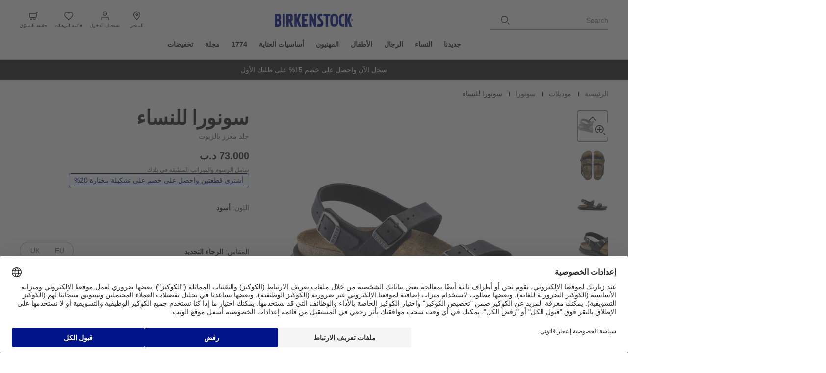

--- FILE ---
content_type: text/css
request_url: https://www.birkenstock.com/on/demandware.static/Sites-MEA-Site/-/ar_BH/v1765282507845/pdp.css
body_size: 23554
content:
.b-image_example.m-1-1{display:block;overflow:hidden;padding-bottom:100%;position:relative;width:100%}.b-image_example.m-4-3{display:block;overflow:hidden;padding-bottom:75%;position:relative;width:100%}.b-image_example.m-3-4{display:block;overflow:hidden;padding-bottom:133%;position:relative;width:100%}.b-image_example.m-3-2{display:block;overflow:hidden;padding-bottom:66.6%;position:relative;width:100%}.b-image_example.m-2-3{display:block;overflow:hidden;padding-bottom:150%;position:relative;width:100%}.b-image_example img{border:none;bottom:0;color:#ebebea;display:block;height:100%;left:0;object-fit:cover;position:absolute;top:0;width:100%}.l-pdp-main{margin-bottom:65px;margin-top:20px;transition:opacity ease-out 150ms}@media screen and (max-width: 767.9px){.l-pdp-main{margin-bottom:60px;margin-top:0}}@media screen and (min-width: 1180px){.l-pdp-main{margin:0 auto;padding-left:40px;padding-right:40px;max-width:1360px}}@media screen and (min-width: 1180px)and (min-width: 1180px)and (max-width: 1439.9px){.l-pdp-main{padding-left:40px;padding-right:40px}}@media screen and (min-width: 1180px)and (min-width: 768px)and (max-width: 1179.9px){.l-pdp-main{padding-left:32px;padding-right:32px}}@media screen and (min-width: 1180px)and (max-width: 767.9px){.l-pdp-main{padding-left:16px;padding-right:16px}}.m-quick_view .l-pdp-main{margin:0;overflow:hidden;padding:0}.l-pdp-main.m-product_set_buy_all{margin:0;max-width:100%;overflow:hidden;padding:0;width:100%}.l-pdp-main.m-product_set_buy_all .b-product_addtocard_set{border:0;padding:0}.l-pdp-main.m-product_set_buy_all .b-button_multi_state{width:100%}@media screen and (min-width: 768px){.l-pdp-top{display:flex}}@media screen and (min-width: 1440px){.l-pdp-top{margin-inline:-40px}}.m-quick_view .l-pdp-top{display:block;margin:0}.l-pdp-main.m-busy .l-pdp-top::after{backdrop-filter:blur(2px);background-color:rgba(0,0,0,.1);content:"";inset:0;position:fixed;transition:cubic-bezier(0.3, 0.46, 0.45, 0.94) .5s background-color;z-index:22}@media screen and (min-width: 1180px){.l-pdp-image{padding-inline-end:34px;position:relative;width:58.3333333333%}.l-pdp.m-product_set .l-pdp-image{width:50%}}@media screen and (min-width: 768px)and (max-width: 1179.9px){.l-pdp-image{padding-inline-end:8px;width:50%}}.m-quick_view .l-pdp-image{padding:0;width:100%}.m-quick_view .l-pdp-image .b-product_gallery-inner,.m-quick_view .l-pdp-image .b-product_slider-pagination{display:block}.m-quick_view .l-pdp-image .b-product_gallery-thumbs{display:none}@media screen and (max-width: 1179.9px){.l-pdp-details{margin:0 auto;max-width:1920px;padding-left:40px;padding-right:40px;max-width:100%}}@media screen and (max-width: 1179.9px)and (min-width: 1180px)and (max-width: 1439.9px){.l-pdp-details{padding-left:40px;padding-right:40px}}@media screen and (max-width: 1179.9px)and (min-width: 768px)and (max-width: 1179.9px){.l-pdp-details{padding-left:32px;padding-right:32px}}@media screen and (max-width: 1179.9px)and (max-width: 767.9px){.l-pdp-details{padding-left:16px;padding-right:16px}}@media screen and (min-width: 1180px){.l-pdp-details{padding-inline-start:32px;width:41.6666666667%}}@media screen and (min-width: 768px)and (max-width: 1179.9px){.l-pdp-details{padding-inline-start:12px;width:50%}}.m-quick_view .l-pdp-details{padding:0 16px;width:100%}@media screen and (min-width: 768px){.m-quick_view .l-pdp-details{padding:0 32px}}.m-quick_view .l-pdp-details .b-product_details-variations.m-top{display:block}.m-quick_view .l-pdp-details .b-product_details-variations.m-top:has(.swiper-initialized){margin-inline-end:-32px}@media screen and (max-width: 767.9px){.m-quick_view .l-pdp-details .b-product_details-variations.m-top:has(.swiper-initialized){margin-inline-end:-16px}}.m-quick_view .l-pdp-details .b-product_details-variations.m-bottom{margin-top:0}.m-quick_view .l-pdp-details .b-product_details-variations.m-bottom .b-variations_item.m-color{display:none}.m-quick_view .l-pdp-details .b-product_details-variations.m-bottom .b-variations_item.m-width{margin-top:20px}.m-quick_view .l-pdp-details .b-product_details-promotions .m-pdp-promo-top-message:has(.b-promotion-message:not(:empty)){margin-top:8px}.m-quick_view .l-pdp-details .b-promotion:has(.b-promotion-message:empty),.m-quick_view .l-pdp-details .b-product_details-promotions_container:has(.b-promotion-message:empty){margin:0}.m-quick_view .l-pdp-details .b-product_details-name{font-family:var(--care-essentials-font, "DIN Next CYR", "Arial", "Helvetica", sans-serif);font-weight:700;letter-spacing:-0.02em;line-height:.98;font-size:24px;margin:32px 0 8px;padding:0}@media screen and (max-width: 1179.9px){.m-quick_view .l-pdp-details .b-product_details-name{font-size:24px;line-height:1.02}}html[dir=rtl] .m-quick_view .l-pdp-details .b-product_details-name{letter-spacing:0}.m-1774-product .m-quick_view .l-pdp-details .b-product_details-name{font-size:32px}.m-quick_view .l-pdp-details .b-product_actions{margin-bottom:20px}.m-quick_view .l-pdp-details .b-availability{justify-content:center}.m-quick_view .l-pdp-details .b-button_multi_state{align-items:center;cursor:pointer;display:inline-flex;height:48px;justify-content:center;max-width:100%;text-decoration:none;text-transform:uppercase;transition:ease-out 150ms;transition-property:background-color,color,border;-webkit-user-select:none;user-select:none;vertical-align:top;white-space:nowrap;background:#282727;border-color:#fff;color:#fff}@media not all and (pointer: coarse){.m-quick_view .l-pdp-details .b-button_multi_state:hover{background:rgba(0,0,0,0);border-color:#282727;color:#282727}}.m-quick_view .l-pdp-details .b-button_multi_state:active{background:rgba(0,0,0,0);border-color:#282727;color:#282727}.m-quick_view .l-pdp-details .b-button_multi_state.m-like-disabled{background:#ebebea;border:#a4a4aa;color:#898992;pointer-events:none}.m-quick_view .l-pdp:not(.m-type_variationGroup) .l-pdp-details .b-product_actions-inner{gap:0}.l-pdp-details.m-product_set{max-width:100%}.l-pdp-full_details{text-align:center}.l-pdp-full_details .b-button{font-family:var(--care-essentials-font),"Arial","Helvetica",sans-serif;letter-spacing:.07em;line-height:1.36;font-weight:400;font-size:14px}html[dir=rtl] .l-pdp-full_details .b-button{letter-spacing:0}.l-page.m-care_essentials .l-pdp-full_details .b-button{letter-spacing:normal}.m-1774 .l-pdp-full_details .b-button{font-family:"DIN Next CYR","Arial","Helvetica",sans-serif}.l-pdp-slots{margin:20px 0 56px;word-break:break-all}@media screen and (min-width: 768px)and (max-width: 1179.9px){.l-pdp-slots{margin:20px 0 0}}@media screen and (min-width: 1180px){.l-pdp-slots{margin:20px 0 0}}.l-pdp-slots .b-content_asset.m-pdp-olapic-widget{margin:0 auto;max-width:1920px;word-break:normal}.l-pdp-slots_inner .b-promo_info_box{margin:80px 0}@media screen and (max-width: 767.9px){.l-pdp-slots_inner .b-promo_info_box{margin:60px 0}}@media screen and (min-width: 768px)and (max-width: 1179.9px){.l-pdp-slots_first{margin-top:10px}}@media screen and (min-width: 1180px){.l-pdp-slots_first{margin-top:15px}}.l-pdp-review{display:none;margin-top:20px}@media screen and (max-width: 767.9px){.l-pdp-review{margin-top:20px}}.l-pdp-set_title{display:none}.l-pdp-set_item{margin-bottom:40px}@media screen and (min-width: 768px){.l-pdp-set_item .l-pdp-image{display:none}}.l-pdp-set_item .l-pdp-top{display:block;margin:0}.l-pdp-set_item .l-pdp-details{padding:0;width:100%}.l-pdp-set_item .b-product_actions-cta,.l-pdp-set_item .b-product_notify_me{display:none}.l-page.m-care_essentials .l-pdp .b-button_multi_state{background-color:#282727}@media not all and (pointer: coarse){.l-page.m-care_essentials .l-pdp .b-button_multi_state:hover{background-color:#fff;border-color:#282727;color:#282727}}.l-page.m-care_essentials .l-pdp .b-button_multi_state:active{background-color:#fff;border-color:#282727;color:#282727}.l-page.m-care_essentials .l-pdp .b-button_multi_state.m-processing{background-color:#fff;border-color:#282727;color:#282727}.l-page.m-care_essentials .l-pdp .b-button_multi_state:disabled:not(.m-processing),.l-page.m-care_essentials .l-pdp .b-button_multi_state.m-disabled:not(.m-processing),.l-page.m-care_essentials .l-pdp .b-button_multi_state.m-like-disabled:not(.m-processing){align-items:center;cursor:pointer;display:inline-flex;height:48px;justify-content:center;max-width:100%;text-decoration:none;text-transform:uppercase;transition:ease-out 150ms;transition-property:background-color,color,border;-webkit-user-select:none;user-select:none;vertical-align:top;white-space:nowrap;background-color:#f3f3f6;border-color:rgba(0,0,0,0);pointer-events:none;background:#ebebea;border:#a4a4aa;color:#898992}.l-pdp_no_ctx{display:flex}@media screen and (max-width: 767.9px){.l-pdp_no_ctx{flex-direction:column}}.l-pdp_no_ctx-main{background:#ebebea;display:flex;flex-direction:column;grid-area:main;justify-content:center;min-height:600px;padding:32px}.l-pdp_no_ctx-title,.l-pdp_no_ctx-rating{background:#ebebea;height:50px}.l-pdp_no_ctx-title{margin-bottom:20px;width:100%}.l-pdp_no_ctx-rating{width:80%}@media screen and (min-width: 1180px){.l-pdp_no_ctx .b-product_gallery-thumbs{flex-direction:column}}.l-section{margin:0 auto;max-width:1920px;padding-left:40px;padding-right:40px;margin-bottom:64px;margin-top:64px}@media screen and (min-width: 1180px)and (max-width: 1439.9px){.l-section{padding-left:40px;padding-right:40px}}@media screen and (min-width: 768px)and (max-width: 1179.9px){.l-section{padding-left:32px;padding-right:32px}}@media screen and (max-width: 767.9px){.l-section{padding-left:16px;padding-right:16px}}@media screen and (min-width: 768px)and (max-width: 1179.9px){.l-section{margin-bottom:44px;margin-top:44px}}@media screen and (max-width: 767.9px){.l-section{margin-bottom:12px;margin-top:12px}}.l-section.m-full_bleed{max-width:1920px;padding-left:0;padding-right:0}.l-section.m-full_bleed .b-carousel.m-products,.l-section.m-full_bleed .b-carousel.m-recently_viewed_products{margin-inline:0}.l-clp>.l-section:first-of-type,.l-hp>.l-section:first-of-type,.l-clp>div:first-of-type .l-section,.l-hp>div:first-of-type .l-section{margin-top:0}.l-hp .l-section>.b-promo_box~.b-promo_box,.l-hp .l-section>.b-promo_box~.b-promo_info_box{margin-bottom:64px;margin-top:64px}@media screen and (min-width: 768px)and (max-width: 1179.9px){.l-hp .l-section>.b-promo_box~.b-promo_box,.l-hp .l-section>.b-promo_box~.b-promo_info_box{margin-bottom:44px;margin-top:44px}}@media screen and (max-width: 767.9px){.l-hp .l-section>.b-promo_box~.b-promo_box,.l-hp .l-section>.b-promo_box~.b-promo_info_box{margin-bottom:12px;margin-top:12px}}.b-input_value_preset{border:none;display:block;margin:16px 0;min-width:0;padding:0;position:relative}.b-input_value_preset-legend{font-family:var(--care-essentials-font, "DIN Next CYR", "Arial", "Helvetica", sans-serif);font-size:20px;letter-spacing:-0.02em;line-height:1.02;display:block;font-weight:500;margin-bottom:16px;max-width:100%;padding:0;white-space:normal;width:100%}html[dir=rtl] .b-input_value_preset-legend{letter-spacing:0}.b-input_value_preset-presets_list{display:grid;grid-gap:12px;grid-template-columns:repeat(5, 1fr);margin-bottom:20px}@media screen and (max-width: 1179.9px){.b-input_value_preset-presets_list{grid-gap:8px}}.b-input_value_preset-presets_item{position:relative}.b-input_value_preset-presets_item input{cursor:pointer;height:100%;opacity:0;position:absolute;width:100%}.b-input_value_preset-button{box-shadow:0 0 0 1px #a4a4aa;color:#282727;display:block;font-size:18px;font-weight:500;height:48px;line-height:48px;text-align:center}@media not all and (pointer: coarse){.b-input_value_preset-presets_item input:hover+.b-input_value_preset-button{box-shadow:0 0 0 1px #001489}}.b-input_value_preset-presets_item input:checked+.b-input_value_preset-button{box-shadow:0 0 0 2px #282727}.b-input_value_preset-currency{color:#494954}.b-input_value_preset-input{box-shadow:inset 0 0 0 1px rgba(40,39,39,.3);color:#282727;display:flex;font-size:16px;height:48px;line-height:48px;padding:0 16px}.b-input_value_preset-input_wrapper.m-invalid .b-input_value_preset-input{background:#fbeded;box-shadow:inset 0 0 0 2px #d01d1b}.b-input_value_preset-input input{appearance:none;background-color:rgba(0,0,0,0);border:none;font-size:16px;margin-left:4px;width:100%}.b-scrollable_table{margin:16px 0;position:relative}@media screen and (max-width: 767.9px){.b-scrollable_table::after{background-color:#d2d1d4;bottom:0;content:"";position:absolute;right:0;top:0;width:1px}}.b-scrollable_table-content{position:relative}@media screen and (max-width: 767.9px){.b-scrollable_table-content{border-left:2px solid #d2d1d4;overflow:auto}}.b-scrollable_table-table{border:2px solid #d2d1d4;border-collapse:collapse;width:100%}@media screen and (max-width: 767.9px){.b-scrollable_table-table{border-left:0}}.b-scrollable_table th{background-color:#ebebea;border:1px solid #d2d1d4;font-weight:normal;min-width:70px;padding:12px 8px;text-align:start;width:1px}@media screen and (min-width: 1180px){.b-scrollable_table th{min-width:110px;padding:12px 24px}}@media screen and (max-width: 767.9px){.b-scrollable_table th{background-clip:padding-box;border-left:0;left:0;position:sticky}.b-scrollable_table th::after{background-color:#d2d1d4;bottom:0;content:"";position:absolute;right:-1px;top:0;width:1px}}.b-scrollable_table td{border:1px solid #d2d1d4;min-width:90px;padding:12px 8px;text-align:center}@media screen and (min-width: 1180px)and (max-width: 1439.9px){.b-scrollable_table td{padding:12px 24px}}.b-button_multi_state{display:inline-block;overflow:hidden;text-overflow:ellipsis;width:100%}.b-button_multi_state:disabled,.b-button_multi_state.m-disabled{opacity:1}.b-button_multi_state:disabled:not(.m-processing),.b-button_multi_state.m-disabled:not(.m-processing){background:#a4a4aa;border:#a4a4aa;color:#494954}.b-button_multi_state.m-like-disabled{background:#ebebea;color:#898992}.b-button_multi_state.m-processing{cursor:wait;display:inline-flex;pointer-events:none}.b-button_multi_state.m-set_reminder{display:inline-flex}.b-button_multi_state-icon{animation:rotate 1.5s linear infinite;display:none;margin-inline-end:8px}.b-button_multi_state.m-processing .b-button_multi_state-icon{display:block}.b-variation_swatch{appearance:none;background:#fff;border:none;border-radius:4px;cursor:pointer;height:28px;margin:0 3px 8px;-webkit-user-select:none;user-select:none;width:28px}.b-variation_swatch[aria-checked=true]{cursor:default}.b-variation_swatch.m-flex{width:auto}.b-variation_swatch.m-attribute_color{margin:0 4px 8px}.swiper-initialized .b-variation_swatch.m-attribute_color{margin:0}.b-variation_swatch-selected{display:none}.b-variation_swatch-selected.m-active{display:block}.b-variation_swatch-name{font-size:14px;font-weight:700;text-align:start;width:150px}.b-variation_swatch[aria-checked=true] .b-variation_swatch-name{background-color:#fff;display:block;inset-inline-start:48px;line-height:18px;z-index:1}.b-variations_item.m-swatchable .b-variation_swatch-name{display:none}.b-variations_item.m-swatch.m-size .b-variation_swatch[aria-checked=true] .b-variation_swatch-name{inset-inline-start:50px}.b-variations_item.m-swatch.m-size.m-attribute_button .b-variation_swatch[aria-checked=true] .b-variation_swatch-name{inset-inline-start:48px}@media screen and (max-width: 1439.9px){.b-variations_item.m-swatch.m-size.m-attribute_button .b-variation_swatch[aria-checked=true] .b-variation_swatch-name{inset-inline-start:44px}}.b-variations_item.m-swatch.m-size .m-highlight .b-variation_swatch[aria-checked=true] .b-variation_swatch-name{inset-inline-start:70px}@media screen and (max-width: 1439.9px){.b-variations_item.m-swatch.m-size .m-highlight .b-variation_swatch[aria-checked=true] .b-variation_swatch-name{inset-inline-start:65px}.m-quick_view .b-variations_item.m-swatch.m-size.m-size_guide .b-variation_swatch[aria-checked=true] .b-variation_swatch-name{inset-inline-start:45px}}.m-1774-product .m-quick_view .b-variations_item.m-swatch.m-size.m-size_guide .b-variation_swatch[aria-checked=true] .b-variation_swatch-name{top:38px}.b-variation_swatch.m-disabled .b-variation_swatch-name{color:#494954}.b-variation_swatch-value{align-items:center;border-radius:2px;box-shadow:0 0 0 1px #a4a4aa;color:#282727;display:flex;font-size:13px;font-weight:400;height:100%;justify-content:center;overflow:hidden;padding:0 4px;position:relative;width:100%}.b-variation_swatch.m-swatch .b-variation_swatch-value{border-radius:100%;height:28px;margin:0 auto;max-width:28px;min-width:28px;padding:0}.b-variation_swatch.m-attribute_color .b-variation_swatch-value{box-shadow:0 0 0 1px #fff}@media not all and (pointer: coarse){.b-variation_swatch:hover .b-variation_swatch-value:hover{box-shadow:0 0 0 1.6px #282727}}.b-variation_swatch[aria-checked=true] .b-variation_swatch-value{box-shadow:0 0 0 1.6px #282727}.b-variations_item.m-swatchable .b-variation_swatch-value{border-radius:4px;height:100%;margin:2px;max-width:68px;padding-bottom:68px;position:relative;width:68px}@media screen and (max-width: 767.9px){.b-variations_item.m-swatchable .b-variation_swatch-value{max-width:100%;width:100%}}.b-variation_swatch.m-attribute_color.m-disabled .b-variation_swatch-value{box-shadow:0 0 0 1px #898992}@media screen and (min-width: 768px)and (max-width: 1179.9px){.b-variations_item.m-swatchable .b-carousel_swiper:not(.swiper-initialized) .b-variation_swatch-value{min-width:56px;padding-bottom:56px;width:56px}}.b-variation_swatch.m-attribute_color.m-disabled[aria-checked=true] .b-variation_swatch-value{box-shadow:0 0 0 1px #282727}@media not all and (pointer: coarse){.b-variation_swatch:not(.m-attribute_color):not(.m-disabled):not([aria-checked=true]) .b-variation_swatch-value:hover{box-shadow:0 0 0 1px #282727}}.b-variation_swatch.m-attribute_color.m-disabled .b-variation_swatch-value::before{border-top:5px solid;color:#fff;content:"";left:-2px;position:absolute;right:-6px;top:50%;transform:rotate(45deg)}.b-variation_swatch.m-attribute_color.m-disabled .b-variation_swatch-value::after{border-top:1px solid;color:#898992;content:"";left:-4px;position:absolute;right:-4px;top:50%;transform:rotate(45deg)}.b-variation_swatch.m-attribute_color.m-disabled[aria-checked=true] .b-variation_swatch-value::after{color:#282727}.b-variation_swatch-value_inner{z-index:1}.b-variation_swatch-value_overlay{bottom:0;content:"";left:0;position:absolute;right:0;top:0;transition:ease-out 150ms;transition-property:box-shadow}.b-variation_swatch.m-swatch .b-variation_swatch-value_overlay{border-radius:100%}.b-variations_item.m-swatchable .b-variation_swatch-value_overlay{display:none}.b-variation_swatch.m-attribute_color.m-disabled .b-variation_swatch-value_overlay,.b-variation_swatch.m-attribute_color[aria-checked=true] .b-variation_swatch-value_overlay{box-shadow:inset 0 0 0 3px #fff}.b-variation_swatch-color_value{background-size:100%;height:100%;width:100%}.b-variations_item.m-swatchable .b-variation_swatch-color_value{bottom:0;left:0;position:absolute;right:0;top:0}.b-variation_swatch-value_reminder{color:#282727;inset-inline-end:2px;position:absolute;top:2px;z-index:1}.b-variation_swatch-value_reminder svg{height:16px;width:16px}@media screen and (max-width: 767.9px){.b-variations_item.m-swatchable .b-variation_swatch{margin:0 8px 0 0 !important;min-width:68px;width:auto !important}}@media screen and (min-width: 768px){.b-variations_item.m-swatchable .b-variation_swatch{width:auto}}.b-promo_info_box{display:grid;background:#ebedf6;color:#001489}@media screen and (min-width: 1440px){.b-promo_info_box{grid-gap:20px;grid-template-columns:[grid-start] repeat(12, 1fr) [grid-end]}}@media screen and (min-width: 1180px)and (max-width: 1439.9px){.b-promo_info_box{grid-gap:20px;grid-template-columns:[grid-start] repeat(12, 1fr) [grid-end]}}@media screen and (min-width: 768px)and (max-width: 1179.9px){.b-promo_info_box{grid-gap:16px;grid-template-columns:[grid-start] repeat(12, 1fr) [grid-end]}}@media screen and (max-width: 767.9px){.b-promo_info_box{grid-gap:10px;grid-template-columns:[grid-start] repeat(6, 1fr) [grid-end]}}.b-promo_info_box-caption{grid-column:1/grid-end;grid-row:1/2;padding:48px 16px;text-align:center}.b-promo_caption{align-self:center}.b-promo_caption-title{font-family:var(--care-essentials-font, "DIN Next CYR", "Arial", "Helvetica", sans-serif);font-size:48px;font-weight:700;letter-spacing:-0.02em;line-height:.92;margin:0 0 20px}@media screen and (max-width: 1179.9px){.b-promo_caption-title{font-size:40px;line-height:.96}}html[dir=rtl] .b-promo_caption-title{letter-spacing:0}.b-promo_caption-subtitle{font-weight:500;margin:0 0 20px}.b-promo_caption-actions{align-items:baseline;display:inline-flex;flex-wrap:wrap;margin:24px -16px 0}.b-promo_caption-actions a{margin:0 16px 12px}.b-newsletters-privacy p{padding-top:10px}.b-newsletter_flyin_auto-header_img{max-height:200px;overflow:hidden}@media screen and (max-width: 767.9px){.b-newsletter_flyin_auto-header_img{display:none}}.b-newsletter_flyin_auto-button_close{letter-spacing:.07em;margin:15px auto 0}.b-newsletter_flyin_auto-button_close.m-hide_on_submit{display:block}.m-submitted .b-newsletter_flyin_auto-button_close.m-hide_on_submit{display:none}.b-newsletter_flyin_auto-button_close.m-show_on_submit{display:none}.m-submitted .b-newsletter_flyin_auto-button_close.m-show_on_submit{display:block}.b-newsletter_flyin_auto-button_close.b-button{font-family:var(--care-essentials-font),"Arial","Helvetica",sans-serif;letter-spacing:.07em;font-weight:400;font-size:16px;line-height:1.4}html[dir=rtl] .b-newsletter_flyin_auto-button_close.b-button{letter-spacing:0}.l-page.m-care_essentials .b-newsletter_flyin_auto-button_close.b-button{letter-spacing:normal}.b-newsletter_flyin_auto-footer_btn{padding-inline:16px}@media screen and (min-width: 768px){.b-newsletter_flyin_auto-footer_btn{padding-inline:32px}.m-submitted .b-newsletter_flyin_auto-footer_btn{padding-bottom:32px}}.m-submitted .b-newsletter_flyin_auto-footer_btn{padding-bottom:16px}@media screen and (max-width: 767.9px){.b-newsletter_flyin_auto .b-drawer .b-drawer-container{bottom:0;min-height:auto;top:auto}}@media screen and (min-width: 768px){.b-newsletter_flyin_auto .b-drawer .b-drawer-container{max-width:400px}}.b-newsletter_flyin_auto .b-drawer-content{padding:0;position:relative}@media screen and (max-width: 767.9px){.b-newsletter_flyin_auto .b-drawer-content{padding-bottom:16px}}@media screen and (min-width: 768px){.b-newsletter_flyin_auto .b-drawer-content{padding-bottom:32px}}.b-newsletter_flyin_auto .b-drawer-inner{padding-top:0}@media screen and (min-width: 768px){.b-newsletter_flyin_auto .b-drawer-inner{height:100%}}.b-newsletter_flyin_auto .b-drawer-close{height:40px;inset-inline-end:0;justify-content:center;position:absolute;width:40px}@media screen and (min-width: 768px){.b-newsletter_flyin_auto .b-drawer-close{background-color:#fff;border-radius:3px;right:25px;top:25px}}@media screen and (max-width: 767.9px){.b-newsletter_flyin_auto .b-drawer-close{inset-inline-end:8px;top:18px}}.b-newsletter_flyin_auto-inner{padding:0 16px}@media screen and (min-width: 768px){.b-newsletter_flyin_auto-inner{padding:0 32px}}.b-newsletter_flyin_auto .b-newsletters-submit{margin-top:10px}.b-newsletter_flyin_auto .b-newsletters-signup_top{padding:28px 0 18px}.b-newsletter_flyin_auto .b-newsletters-signup_text{font-family:var(--care-essentials-font),"Arial","Helvetica",sans-serif;letter-spacing:.07em;font-weight:400;font-size:16px;line-height:1.4;text-align:start}html[dir=rtl] .b-newsletter_flyin_auto .b-newsletters-signup_text{letter-spacing:0}.l-page.m-care_essentials .b-newsletter_flyin_auto .b-newsletters-signup_text{letter-spacing:normal}.b-newsletter_flyin_auto .b-newsletters-signup_title{font-family:var(--care-essentials-font, "DIN Next CYR", "Arial", "Helvetica", sans-serif);font-size:28px;letter-spacing:-0.02em;line-height:.98;font-weight:900;margin-bottom:16px;text-align:start}@media screen and (max-width: 1179.9px){.b-newsletter_flyin_auto .b-newsletters-signup_title{font-size:24px;line-height:1.02}}html[dir=rtl] .b-newsletter_flyin_auto .b-newsletters-signup_title{letter-spacing:0}@media screen and (max-width: 1179.9px){.b-newsletter_flyin_auto .b-newsletters-signup_title{padding-right:25px}}.b-newsletter_flyin_auto .b-newsletters-message_container{border:1px solid rgba(0,0,0,0);color:#282727;font-size:14px}@media screen and (max-width: 767.9px){.b-newsletter_flyin_auto .b-newsletters-message_container{margin-top:0}}.b-newsletter_flyin_auto .b-newsletters-message_container.m-success,.b-newsletter_flyin_auto .b-newsletters-message_container.m-info,.b-newsletter_flyin_auto .b-newsletters-message_container.m-error{color:#282727}.b-newsletter_flyin_auto .b-newsletters-message_container.m-success{background-color:#ebf6eb;border-color:#008a00;border-radius:5px;padding:10px}.b-newsletter_flyin_auto .b-newsletters-message_container.m-success .b-newsletters-message_title::before{background-image:url("./images/icons/1774/tickBright.svg")}.b-newsletter_flyin_auto .b-newsletters-message_container.m-info{background-color:#ebedf6;border-color:#001489;border-radius:3px;padding:16px}.b-newsletter_flyin_auto .b-newsletters-message_container.m-info .b-newsletters-message_body{padding-left:35px;position:relative}.b-newsletter_flyin_auto .b-newsletters-message_container.m-info .b-newsletters-message_body::before{background-image:url("./images/icons/info.svg");background-repeat:no-repeat;background-size:cover;content:"";display:inline-flex;flex-shrink:0;height:22px;inset-inline-start:-30px;left:-3px;margin-inline-end:8px;position:absolute;top:0;width:22px}.b-newsletter_flyin_auto .b-newsletters-message_container.m-error{background-color:#fbeded;border:1px solid #d01d1b;border-radius:5px;padding:0 7px}.b-newsletter_flyin_auto .b-newsletters-message_container.m-error .b-newsletters-message_title{color:#282727}.b-newsletter_flyin_auto .b-newsletters-message_container.m-error .b-newsletters-message_title::before{background-image:url("./images/icons/1774/errorBright.svg");height:22px;margin-inline-end:7px;margin-left:3px;width:22px}.b-newsletter_flyin_auto .b-form_field-required_mark,.b-newsletter_flyin_auto .b-form_field-message{color:#d01d1b}.b-newsletter_flyin_auto .b-form_field-message::before{background-image:url("./images/icons/1774/errorBright.svg")}.b-newsletter_flyin_auto .b-form_field-link_fr{border-bottom:1px solid;border-radius:0;display:inline;position:unset}.b-newsletter_flyin_auto .b-form_field-link_fr::after{content:none}.b-newsletter_flyin_auto .b-form_field-required_mark{display:inline}.b-newsletter_flyin_auto .b-form_field.m-agree_to_privacy{margin-top:20px}.b-newsletter_flyin_auto .b-input{box-shadow:inset 0 0 0 1px #a4a4aa;color:#282727}.b-newsletter_flyin_auto .b-input.m-invalid{border-color:#d01d1b}.b-newsletter_flyin_auto .b-checkbox{align-items:flex-start}.b-newsletter_flyin_auto .b-checkbox+.b-form_field-message{padding-left:0}.b-newsletter_flyin_auto .b-checkbox-label{color:#282727}.b-newsletter_flyin_auto .b-checkbox-icon{border-radius:4px}.b-newsletter_flyin_auto .b-checkbox-icon path{fill:#fff}.b-newsletter_flyin_auto .b-checkbox-input.m-invalid+.b-checkbox-icon{border-color:#d01d1b}.b-newsletter_flyin_auto .b-checkbox-input:checked+.b-checkbox-icon{background-color:#282727;border-color:#282727}.b-newsletter_flyin_auto .b-checkbox-input:not([disabled]):not(.m-invalid):checked:hover+.b-checkbox-icon{background-color:#282727;border-color:#282727}.b-newsletter_flyin{display:none}@media screen and (min-width: 1180px){.b-newsletter_flyin.m-active{display:block}}.b-newsletter_flyin-button{font-family:var(--care-essentials-font),"Arial","Helvetica",sans-serif;letter-spacing:.07em;line-height:1.36;font-weight:400;font-size:14px;align-items:center;background-color:#fff;border-bottom-left-radius:8px;border-top-left-radius:8px;display:flex;flex-direction:column;gap:6px;inset-inline-end:0;justify-content:center;position:fixed;top:50%;transform:translateY(-50%);transition:all ease-out 150ms;width:40px}html[dir=rtl] .b-newsletter_flyin-button{letter-spacing:0}.l-page.m-care_essentials .b-newsletter_flyin-button{letter-spacing:normal}html[dir=rtl] .b-newsletter_flyin-button{border-radius:0;border-bottom-right-radius:8px;border-top-right-radius:8px}.b-newsletter_flyin-button.m-hidden{transform:translate(100%, -50%)}html[dir=rtl] .b-newsletter_flyin-button.m-hidden{transform:translate(-100%, -50%)}.b-newsletter_flyin-button_title{align-items:center;cursor:pointer;display:flex;gap:12px;justify-content:center;padding:8px 4px 8px 12px;white-space:nowrap}html[dir=rtl] .b-newsletter_flyin-button_title{padding:8px 12px 8px 4px}.b-newsletter_flyin-button_close{cursor:pointer;padding:12px 8px 4px}.b-newsletter_flyin-rotated_text{width:100%}.b-newsletter_flyin-rotated_text_inner{display:table;margin-left:-1px;text-overflow:ellipsis;transform:rotate(270deg);transform-origin:center;white-space:nowrap;width:auto}html[dir=rtl] .b-newsletter_flyin-rotated_text_inner{transform:rotate(90deg)}.b-newsletter_flyin-rotated_text_inner::before{content:"";float:left;margin-top:100%}.b-newsletter_flyin-popup.b-drawer .b-drawer-container{border-radius:8px;bottom:auto;height:auto;max-height:100vh;max-width:960px;min-height:auto;top:50%;transform:translate(100%, -50%)}html[dir=rtl] .b-newsletter_flyin-popup.b-drawer .b-drawer-container{transform:translate(-100%, -50%)}.b-newsletter_flyin-popup.b-drawer .b-drawer-container.m-active{transform:translate(0, -50%)}html[dir=rtl] .b-newsletter_flyin-popup.b-drawer .b-drawer-container.m-active{transform:translate(0, -50%)}.b-newsletter_flyin-popup.b-drawer .b-drawer-inner{padding-bottom:32px}.b-newsletter_flyin-popup.b-drawer .b-drawer-close{height:24px;inset-inline-end:32px;position:absolute;top:32px;width:24px}.b-newsletter_flyin-popup.b-drawer .b-newsletter_flyin-button{inset-inline-end:100%;position:absolute}.b-newsletter_flyin-popup.b-drawer .b-newsletters{border-top:1px solid #d2d1d4;margin-top:20px;padding-top:20px}.b-newsletter_flyin-popup.b-drawer .b-newsletters-privacy,.b-newsletter_flyin-popup.b-drawer .b-form_field{max-width:none}.b-newsletter_flyin-popup.b-drawer .b-form_field{margin-bottom:16px}.b-newsletter_flyin-popup.b-drawer .b-newsletters-privacy{display:flex;flex-wrap:wrap}.b-newsletter_flyin-popup.b-drawer .b-newsletters-privacy .b-form_field_fr{border-bottom:1px solid;border-radius:0;display:inline;position:unset}.b-newsletter_flyin-popup.b-drawer .b-newsletters-privacy .b-form_field_fr::after{content:none}.b-newsletter_flyin-popup.b-drawer .b-newsletters-privacy .b-form_field:first-child{margin-inline-end:16px}.b-newsletter_flyin-popup.b-drawer .b-newsletters-privacy .b-form_field:nth-child(-n+2){flex-basis:48%}.b-newsletter_flyin-popup.b-drawer .b-form_field-required_mark{display:inline-block}.b-newsletter_flyin-success,.b-newsletter_flyin-inner{max-width:456px}.b-newsletter_flyin-content{display:flex;gap:32px}.b-newsletter_flyin-success p,.b-newsletter_flyin-already_subscribed p{font-family:var(--care-essentials-font),"Arial","Helvetica",sans-serif;letter-spacing:.07em;line-height:1.36;font-weight:400;font-size:14px}html[dir=rtl] .b-newsletter_flyin-success p,html[dir=rtl] .b-newsletter_flyin-already_subscribed p{letter-spacing:0}.l-page.m-care_essentials .b-newsletter_flyin-success p,.l-page.m-care_essentials .b-newsletter_flyin-already_subscribed p{letter-spacing:normal}.b-newsletter_flyin .b-newsletters-signup_title{font-family:var(--care-essentials-font, "DIN Next CYR", "Arial", "Helvetica", sans-serif);font-size:28px;font-weight:700;letter-spacing:-0.02em;line-height:.98;margin-bottom:22px}@media screen and (max-width: 1179.9px){.b-newsletter_flyin .b-newsletters-signup_title{font-size:24px;line-height:1.02}}html[dir=rtl] .b-newsletter_flyin .b-newsletters-signup_title{letter-spacing:0}.b-newsletter_flyin .b-newsletters-signup_top{max-width:none;padding:0;text-align:initial}.b-newsletter_flyin .b-newsletters-signup_top p{font-family:var(--care-essentials-font),"Arial","Helvetica",sans-serif;letter-spacing:.07em;line-height:1.36;font-weight:400;font-size:14px}html[dir=rtl] .b-newsletter_flyin .b-newsletters-signup_top p{letter-spacing:0}.l-page.m-care_essentials .b-newsletter_flyin .b-newsletters-signup_top p{letter-spacing:normal}.b-newsletter_flyin .b-newsletters-submit{margin-bottom:0}.b-size_guide_link{position:relative;border-radius:4px;display:inline-flex;text-decoration:none;font-family:var(--care-essentials-font),"Arial","Helvetica",sans-serif;letter-spacing:.07em;font-weight:400;line-height:1.4;align-items:center;color:#60606a;cursor:pointer;display:flex;float:right;font-size:14px}.b-size_guide_link.m-disabled::after,.b-size_guide_link:disabled::after,.b-size_guide_link[disabled]::after{background:#898992}.b-size_guide_link::after{background:currentcolor;bottom:0;content:"";height:1px;left:0;position:absolute;right:0;transition:transform ease-out 150ms;width:100%;transform:scaleX(1)}.b-size_guide_link:hover::after,.b-size_guide_link:active::after{transform:scaleX(0)}.b-size_guide_link.m-disabled,.b-size_guide_link:disabled,.b-size_guide_link[disabled]{color:#898992;pointer-events:none}html[dir=rtl] .b-size_guide_link{letter-spacing:0}.l-page.m-care_essentials .b-size_guide_link{letter-spacing:normal}html[dir=rtl] .b-size_guide_link{float:left}.l-pdp-details .b-size_guide_link{top:43px}.b-measure_tips{align-items:center;display:flex}@media screen and (max-width: 767.9px){.b-measure_tips{flex-direction:column}}.b-measure_tips-image_wrap{flex-shrink:0;max-width:210px;width:100%}@media screen and (min-width: 1180px){.b-measure_tips-image_wrap{max-width:253px}}@media screen and (min-width: 768px)and (max-width: 1179.9px){.b-measure_tips-image_wrap{max-width:212px}}.b-measure_tips-image{display:block;overflow:hidden;padding-bottom:141.9047619048%;position:relative;width:100%}@media screen and (min-width: 1180px){.b-measure_tips-image{padding-bottom:150.1976284585%}}@media screen and (min-width: 768px)and (max-width: 1179.9px){.b-measure_tips-image{padding-bottom:151.8867924528%}}.b-measure_tips-image img{border:none;bottom:0;color:#ebebea;display:block;height:100%;left:0;object-fit:cover;position:absolute;top:0;width:100%}.b-measure_tips-list li{margin-bottom:24px}.b-measure_tips-list li:last-child{margin-bottom:0}.b-measure_tips-list_wrap{align-self:flex-start}@media screen and (min-width: 768px){.b-measure_tips-list_wrap{align-self:initial;margin-inline-start:20px;max-width:560px}}.b-product_gallery{position:sticky;top:140px}.b-product_gallery:has(img[src*=noimage]) .b-product_gallery-zoom{display:none}.b-product_gallery:has(.b-photoswipe.pswp--open){position:static}.b-product_gallery-inner{display:grid;grid-column-gap:40px;grid-template:"thumbs main" "video  main";grid-template-columns:64px 1fr;grid-template-rows:auto 1fr}@media screen and (max-width: 1179.9px){.b-product_gallery-inner{grid-gap:0;grid-template:"main" "video" "thumbs";grid-template-columns:auto}}.b-product_gallery:has(.pswp--zoomed-in) .b-product_gallery-inner{visibility:hidden}.b-product_gallery-image_wrap{display:block}.b-product_gallery-image{border:none;bottom:0;color:#ebebea;display:block;height:100%;left:0;object-fit:cover;position:absolute;top:0;width:100%}.b-product_gallery-main{grid-area:main;position:relative}.b-product_gallery.m-zoomed-in .b-product_gallery-main{visibility:hidden}.b-product_gallery-zoom{background-color:#fff;border-radius:4px;height:32px;inset-inline-end:16px;pointer-events:none;position:absolute;top:16px;width:32px;z-index:1}@media screen and (min-width: 1180px){.b-product_gallery-zoom{inset-inline-end:24px;top:24px}}.b-product_gallery.m-zoomed-in .b-product_gallery-zoom{visibility:hidden}.b-product_gallery-thumbs{display:flex;grid-area:thumbs;height:100%;max-height:464px;min-width:64px;position:relative}@media screen and (max-width: 1179.9px){.b-product_gallery-thumbs{display:none}}@media screen and (min-width: 1440px){.b-product_gallery-thumbs{max-height:624px}}@media screen and (max-height: 820px){.b-product_gallery-thumbs{max-height:464px}}@media screen and (min-width: 1180px){.b-product_gallery-thumbs.m-zoomed-in{animation:thumbs-zoom ease-out 150ms;left:40px;padding:24px 0;position:fixed;top:50%;transform:translateY(-50%);z-index:100000}}.b-product_gallery-thumbs.m-zoomed-in .b-product_gallery-video_thumb{display:none}@media screen and (min-width: 1180px){.b-product_gallery-thumbs_track{display:flex;overflow:hidden;-ms-overflow-style:none;scroll-behavior:smooth;-ms-scroll-chaining:none;scrollbar-width:none;flex-direction:column;overflow-y:auto;overscroll-behavior-y:contain;scroll-snap-type:none;height:100%}.b-product_gallery-thumbs_track::-webkit-scrollbar{display:none}}@media screen and (max-width: 1179.9px){.b-product_gallery-thumbs_track{display:flex;overflow:hidden;-ms-overflow-style:none;scroll-behavior:smooth;-ms-scroll-chaining:none;scrollbar-width:none;overflow-x:auto;overscroll-behavior-x:contain;scroll-snap-type:x mandatory}.b-product_gallery-thumbs_track::-webkit-scrollbar{display:none}}.b-product_gallery-thumb{background:#ebebea;border-radius:4px;cursor:pointer;height:64px;margin-bottom:16px;min-height:64px;min-width:64px;overflow:hidden;position:relative;scroll-snap-align:start;transform:translateZ(0);width:64px}.b-product_gallery-thumb .m-1774{border-radius:0}.b-product_gallery-thumb:last-child{margin-bottom:0}.b-product_gallery-thumb::after{border:2px solid rgba(0,0,0,0);border-radius:4px;bottom:0;content:"";left:0;position:absolute;right:0;top:0;z-index:1}.b-product_gallery-thumbs.m-zoomed-in .b-product_gallery-thumb.m-current::after,.b-product_gallery-thumb.m-current::after{border-color:#282727}@media screen and (min-width: 1180px){.b-product_gallery-thumbs.m-zoomed-in .b-product_gallery-thumb::after{border-color:#fff}}.b-product_gallery-thumb_icon{align-items:center;background-color:#fff;border-radius:4px;display:flex;height:24px;justify-content:center;left:50%;position:absolute;top:50%;transform:translate(-50%, -50%);width:24px}.b-product_gallery-thumb_icon svg{width:13px}.b-product_gallery-thumb_icon.m-no_video{align-items:center;background-color:#f3f1ef;border-radius:0;bottom:0;display:flex;height:100%;justify-content:center;position:absolute;right:0;width:100%}.b-product_gallery-thumb_icon.m-no_video svg{color:#77767f;width:24px}.b-product_gallery-thumbs_ctrl{background:rgba(255,255,255,.5);border:none;cursor:pointer;display:none;height:64px;justify-content:center;left:0;padding:5px 0;position:absolute;right:0;width:100%;z-index:1}.b-product_gallery-thumbs_ctrl:hover{color:#001489}.b-product_gallery-thumbs.m-inited .b-product_gallery-thumbs_ctrl:not([disabled]){display:flex}@media screen and (max-width: 1179.9px){.b-product_gallery-thumbs.m-inited .b-product_gallery-thumbs_ctrl:not([disabled]){display:none}}.b-product_gallery-thumbs_ctrl.m-next{align-items:flex-end;bottom:0}.b-product_gallery-thumbs_ctrl.m-next svg{transform:rotate(-90deg)}.b-product_gallery-thumbs_ctrl.m-prev{align-items:flex-start;top:0}.b-product_gallery-thumbs_ctrl.m-prev svg{transform:rotate(90deg)}.b-product_gallery-video_thumb{align-items:center;background-color:rgba(0,0,0,0);border:1px solid #d2d1d4;display:flex;grid-area:video;justify-content:center;transition:ease-out 150ms;transition-property:border,color}@media screen and (min-width: 1180px){.b-product_gallery-video_thumb{flex-direction:column}}@media screen and (max-width: 1179.9px){.b-product_gallery-video_thumb{height:auto;margin-right:0;min-height:auto;padding:16px 0;width:100%}}.b-product_gallery-video_thumb.m-current{border-color:#282727;transition:ease-out 150ms;transition-property:border}.b-product_gallery-video_thumb.m-current::after{border-width:1px}.b-product_gallery-video_thumb:not(.m-current):hover{border-color:#001489;color:#001489}.b-product_gallery-video_thumb img{min-height:100%;min-width:100%;object-fit:cover}.b-product_gallery-video_wrap{bottom:0;height:100%;left:0;position:absolute;width:100%;z-index:3}.b-product_gallery-video_title{font-size:12px;font-weight:700;margin-left:8px;text-transform:uppercase}@media screen and (min-width: 1180px){.b-product_gallery-video_title{margin-left:0;margin-top:8px}}.b-product_gallery-video{border:none;height:100%;width:100%}.b-product_gallery-see_more{margin-top:24px}@media screen and (max-width: 767.9px){.b-product_gallery-see_more{display:none}}@media screen and (min-width: 768px){.b-product_gallery.m-image_gallery .b-product_gallery-inner{display:block}.b-product_gallery.m-image_gallery .b-product_gallery-thumbs{display:none}.b-product_gallery.m-image_gallery .b-product_gallery-thumbs.m-zoomed-in{display:block}.b-product_gallery.m-image_gallery .b-product_gallery-video_wrap{padding-bottom:100%;position:relative}.b-product_gallery.m-image_gallery .b-product_gallery-video_thumb{display:none}.b-product_gallery.m-image_gallery .b-product_gallery-video{position:absolute}}.b-zoom_info{align-items:center;background-color:#fff;border-radius:4px;cursor:pointer;display:flex;gap:4px;margin-inline-start:16px;padding:4px}@media screen and (max-width: 767.9px){.b-zoom_info{margin-inline-start:0}}.b-zoom_info.m-icon_only{display:inline;margin:0;padding:0}.b-zoom_info-icon{align-items:center;appearance:none;background:rgba(0,0,0,0);border:none;color:inherit;cursor:pointer;display:flex;flex-shrink:0;height:24px;justify-content:center;min-width:40px;text-align:center;text-decoration:none;min-width:0}@media screen and (max-width: 1179.9px){.b-zoom_info-icon{min-height:44px;min-width:24px}}.b-zoom_info-icon:hover{color:#001489}.m-care_essentials .b-zoom_info-icon:hover,.m-1774 .b-zoom_info-icon:hover{color:inherit}@media screen and (max-width: 1179.9px){.b-zoom_info-icon{display:none;min-height:auto}}.b-zoom_info.m-icon_only .b-zoom_info-icon{display:inline}.b-zoom_info-icon_sm{display:none}@media screen and (max-width: 1179.9px){.b-zoom_info-icon_sm{display:block}}.b-zoom_info-content{font-family:var(--care-essentials-font),"Arial","Helvetica",sans-serif;letter-spacing:.07em;line-height:1.36;font-weight:400;font-size:14px;display:flex;flex-wrap:wrap;justify-content:center}html[dir=rtl] .b-zoom_info-content{letter-spacing:0}.l-page.m-care_essentials .b-zoom_info-content{letter-spacing:normal}.b-zoom_info-copy{display:none;margin-inline-end:4px}@media screen and (min-width: 1180px){.b-zoom_info-copy.m-lg{display:block}}@media screen and (max-width: 1179.9px){.b-zoom_info-copy.m-sm{display:block}}.b-product_image{display:block;overflow:hidden;padding-bottom:100%;position:relative;width:100%}.b-product_image.m-unavailable{opacity:.5}.b-product_image-img{border:none;bottom:0;color:#ebebea;display:block;height:100%;left:0;object-fit:cover;position:absolute;top:0;width:100%}.b-product_slider{position:relative}@media screen and (max-width: 1179.9px){.b-product_slider{padding-bottom:4px}}.b-product_slider-track{display:flex;overflow:hidden;-ms-overflow-style:none;scroll-behavior:smooth;-ms-scroll-chaining:none;scrollbar-width:none;overflow-x:auto;overscroll-behavior-x:contain;scroll-snap-type:x mandatory;width:100%}.b-product_slider-track::-webkit-scrollbar{display:none}.b-product_slider-track.m-mousemove_navigation{scroll-snap-type:unset}.b-product_slider-track.m-grabbing{cursor:grab;scroll-behavior:auto;-webkit-user-select:none;user-select:none}.b-product_slider-track.m-grabbing::before{bottom:0;content:"";display:block;left:0;position:absolute;right:0;top:0;z-index:4}.b-product_slider-item{min-width:100%;position:relative;scroll-snap-align:center;width:100%}.b-product_slider-item:has(img[src*=noimage]){cursor:default;pointer-events:none}.b-product_slider-item.m-video{z-index:2}.b-product_gallery.m-zoomed-in .b-product_slider-item.m-video{display:none}.b-product_slider-item .b-product_video{background-color:#fff;border:0;height:100%;width:100%}.b-product_slider-ctrls{bottom:16px;display:flex;gap:8px;inset-inline-end:16px;position:absolute;z-index:3}@media screen and (min-width: 1180px){.b-product_slider-ctrls{bottom:24px;inset-inline-end:24px}}.b-product_slider-ctrl{appearance:none;background-color:#fff;border:none;border-radius:4px;color:#282727;cursor:pointer;height:32px;text-align:center;touch-action:manipulation;-webkit-user-select:none;user-select:none;width:32px}.b-product_slider-ctrl:hover{color:#001489}.b-product_slider-ctrl[disabled]{color:#a4a4aa}.b-product_slider-ctrl.m-next svg{transform:rotate(180deg)}.b-product_slider-pagination{bottom:0;left:0;position:absolute;right:0}@media screen and (min-width: 1180px){.b-product_slider-pagination{display:none}}.b-product_slider-pagination_content{display:flex;flex-direction:row;justify-content:space-evenly;left:50%;max-width:100%;position:relative;top:auto;transform:translate(-50%)}.b-product_slider-pagination_dot{background-color:#d2d1d4;cursor:pointer;display:inline-block;height:4px;margin:0;padding:0;width:100%}.b-product_slider-pagination_dot.m-current{background-color:#282727}.b-product_slider-count{display:none}@media screen and (min-width: 768px){.b-product_slider-count{background-color:#fff;bottom:20px;display:table;font-size:12px;font-weight:700;margin-bottom:46px;margin-left:20px;margin-top:-46px;padding:4px 12px;position:sticky}}.b-product_slider-count+.b-product_gallery-video_wrap{margin-top:-27px}@media screen and (min-width: 768px){.b-product_slider.m-image_gallery .b-product_slider-track{flex-direction:column;overflow:visible}.b-product_slider.m-image_gallery .b-product_slider-item.m-hidden{display:none}}.b-product_details{color:#282727}@media screen and (max-width: 767.9px){.b-product_details-top{margin-top:23px}}.b-product_details-name{font-family:var(--care-essentials-font, "DIN Next CYR", "Arial", "Helvetica", sans-serif);font-size:40px;font-weight:700;letter-spacing:-0.02em;line-height:.96;padding:8px 0 6px}@media screen and (max-width: 1179.9px){.b-product_details-name{font-size:32px;line-height:.98}}html[dir=rtl] .b-product_details-name{letter-spacing:0}@media screen and (min-width: 768px){.b-product_details-name{padding-top:0}}@media screen and (max-width: 767.9px){.b-product_details-name{overflow:hidden;text-overflow:ellipsis}}.b-product_details-name a{cursor:pointer;text-decoration:none;font-weight:inherit}@media not all and (pointer: coarse){.b-product_details-name a:hover{color:#001489}}@media screen and (max-width: 767.9px){.b-product_details-name.m-product_set{padding-top:24px}}.l-page.m-care_essentials .b-product_details-name{font-weight:900;letter-spacing:0}@media screen and (max-width: 1179.9px){.l-page.m-care_essentials .b-product_details-name{font-size:28px;padding:0 0 10px}}@media screen and (min-width: 1180px){.l-page.m-care_essentials .b-product_details-name{padding-bottom:6px}}.b-product_details-netcontent{font-family:var(--care-essentials-font),"Arial","Helvetica",sans-serif;letter-spacing:.07em;line-height:1.36;font-weight:400;font-size:14px;color:#60606a}html[dir=rtl] .b-product_details-netcontent{letter-spacing:0}.l-page.m-care_essentials .b-product_details-netcontent{letter-spacing:normal;font-weight:300;letter-spacing:0}.b-product_details-rating{align-items:center;display:none;font-weight:600;margin:24px 0 20px;min-height:24px}.b-product_details-rating a{position:relative;align-items:center;border-radius:4px;cursor:pointer;display:inline-flex;text-decoration:none;font-family:var(--care-essentials-font),"Arial","Helvetica",sans-serif;letter-spacing:.07em;font-weight:400;font-size:16px;line-height:1.4}.b-product_details-rating a.m-disabled::after,.b-product_details-rating a:disabled::after,.b-product_details-rating a[disabled]::after{background:#898992}.b-product_details-rating a::after{background:currentcolor;bottom:0;content:"";height:1px;left:0;position:absolute;right:0;transition:transform ease-out 150ms;width:100%;transform:scaleX(1)}.b-product_details-rating a:hover::after,.b-product_details-rating a:active::after{transform:scaleX(0)}.b-product_details-rating a.m-disabled,.b-product_details-rating a:disabled,.b-product_details-rating a[disabled]{color:#898992;pointer-events:none}html[dir=rtl] .b-product_details-rating a{letter-spacing:0}.l-page.m-care_essentials .b-product_details-rating a{letter-spacing:normal}.b-product_details-rating_wrapper{min-height:30px}.b-product_details-rating_divider{border-left:1px solid #ebebea;height:18px;margin:0 12px}.b-product_details-price{margin-bottom:8px}.b-product_details-price.m-product_set{font-weight:600}.b-product_details-price .b-price{font-size:16px;font-weight:700}@media screen and (min-width: 768px){.b-product_details-price .b-price{font-size:20px}}.l-page.m-care_essentials .b-product_details-price .b-price{letter-spacing:0}.b-product_details-price .b-price-item.m-old{font-weight:400}.m-quick_view .b-product_details-price{margin-bottom:0}.m-quick_view .b-product_details-price .b-price{font-size:16px;line-height:1}.b-product_details-egift_form{margin:32px 0}.m-quick_view .b-product_details-egift_form{margin-bottom:20px}.b-product_details-promotions .b-content_asset{display:flex}.b-product_details-promotions_container:has(.b-promotion:not(:empty)),.b-product_details-promotions_container:has(.b-promotion-message:not(:empty)){margin-top:20px}.b-product_details-bottom_promotions .b-promotion-message{align-items:flex-start;display:flex;gap:12px;margin:12px 0 20px;padding:12px 16px}.b-product_details-bottom_promotions .b-promotion-icon,.b-product_details-bottom_promotions svg{height:22px;min-width:22px;width:22px}.b-product_details-description{font-size:16px;margin:24px 0}.l-page.m-care_essentials .b-product_details-description{font-family:var(--care-essentials-font),"Arial","Helvetica",sans-serif;letter-spacing:.07em;line-height:1.36;font-weight:400;font-size:14px;letter-spacing:0;margin:0 0 10px}html[dir=rtl] .l-page.m-care_essentials .b-product_details-description{letter-spacing:0}.l-page.m-care_essentials .l-page.m-care_essentials .b-product_details-description{letter-spacing:normal}.b-product_details-description .b-showmore-button{font-family:var(--care-essentials-font),"Arial","Helvetica",sans-serif;letter-spacing:.07em;font-weight:400;font-size:16px;line-height:1.4;margin-top:5px}html[dir=rtl] .b-product_details-description .b-showmore-button{letter-spacing:0}.l-page.m-care_essentials .b-product_details-description .b-showmore-button{letter-spacing:normal;font-weight:300;letter-spacing:0}.b-product_details-options{margin:40px 0 8px}@media screen and (min-width: 1180px){.b-product_details-actions{display:flex}}.b-product_details-final_sale_message{font-size:12px;line-height:28px}.b-product_details-message{margin-top:12px;padding:12px 16px}.b-product_details-variations{display:flex;flex-direction:column;margin:8px 0 0}@media screen and (min-width: 768px){.b-product_details-variations{margin-top:32px}}.b-product_details-variations.m-top{margin-top:0}@media screen and (min-width: 768px){.b-product_details-variations.m-top{display:none}}.b-product_details-variations .b-variations_item{margin-top:16px}.b-product_details-variations .b-variations_item-label_link{margin-top:26px}@media screen and (max-width: 767.9px){.b-product_details-variations.m-bottom .b-variations_item.m-swatchable{display:none}}@media screen and (min-width: 768px){.b-product_details-variations.m-bottom .b-variations_item:first-child{margin-top:0}}.b-product_details-variations .b-fit-predictor:not(:empty){margin:20px 0 10px}.b-drawer:not(.m-cart_overlay) .b-product_details-variations{margin-top:24px}@media screen and (min-width: 768px){.l-page.m-care_essentials .b-product_details-variations{margin-top:16px}}.b-product_details-additional_details{margin-top:36px}@media screen and (min-width: 768px){.b-product_details-additional_details{display:flex;justify-content:flex-end}}@media screen and (max-width: 767.9px){.b-product_details-additional_details{text-align:center}}.b-product_details-form{margin:16px 0 20px}.m-quick_view .b-product_details-form{border:none;padding:0}.m-egift .b-product_details-form{padding-bottom:0}.l-page.m-care_essentials .b-product_details-form{margin-bottom:34px}.b-product_details-skn{color:#60606a}.l-page.m-care_essentials .b-product_details-skn{font-family:var(--care-essentials-font),"Arial","Helvetica",sans-serif;letter-spacing:.07em;line-height:1.36;font-size:12px;font-weight:300;letter-spacing:0}html[dir=rtl] .l-page.m-care_essentials .b-product_details-skn{letter-spacing:0}.l-page.m-care_essentials .l-page.m-care_essentials .b-product_details-skn{letter-spacing:normal}.b-product_details-full_info{margin:16px 0 0}.b-product_details-full_info_link{position:relative;align-items:center;border-radius:4px;cursor:pointer;display:inline-flex;text-decoration:none;font-family:var(--care-essentials-font),"Arial","Helvetica",sans-serif;letter-spacing:.07em;font-weight:400;font-size:16px;line-height:1.4}.b-product_details-full_info_link.m-disabled::after,.b-product_details-full_info_link:disabled::after,.b-product_details-full_info_link[disabled]::after{background:#898992}.b-product_details-full_info_link::after{background:currentcolor;bottom:0;content:"";height:1px;left:0;position:absolute;right:0;transition:transform ease-out 150ms;width:100%;transform:scaleX(1)}.b-product_details-full_info_link:hover::after,.b-product_details-full_info_link:active::after{transform:scaleX(0)}.b-product_details-full_info_link.m-disabled,.b-product_details-full_info_link:disabled,.b-product_details-full_info_link[disabled]{color:#898992;pointer-events:none}html[dir=rtl] .b-product_details-full_info_link{letter-spacing:0}.l-page.m-care_essentials .b-product_details-full_info_link{letter-spacing:normal}.b-product_details-share{display:inline-block}@media screen and (min-width: 768px){.b-product_details.m-image_gallery{align-self:flex-start;position:sticky;top:132px}}.b-product_details-tax_note{color:#60606a;display:flex;font-size:12px}.l-page.m-care_essentials .b-product_details-tax_note{font-weight:300}.b-product_details-care_badges{display:flex;flex-wrap:wrap;gap:8px;padding:12px 0 4px}.b-product_details-care_badge{font-family:var(--care-essentials-font),"Arial","Helvetica",sans-serif;letter-spacing:.07em;line-height:1.36;font-weight:400;font-size:12px;border:1px solid #d2d1d4;border-radius:4px;letter-spacing:0;list-style:none;padding:4px 8px}html[dir=rtl] .b-product_details-care_badge{letter-spacing:0}.l-page.m-care_essentials .b-product_details-care_badge{letter-spacing:normal}.b-product_details-shipping{margin-inline-start:5px;text-transform:lowercase}.b-product_details-more{font-family:var(--care-essentials-font),"Arial","Helvetica",sans-serif;letter-spacing:.07em;line-height:1.36;font-weight:400;font-size:14px;margin-top:24px}html[dir=rtl] .b-product_details-more{letter-spacing:0}.l-page.m-care_essentials .b-product_details-more{letter-spacing:normal}.b-product_details-delivery{margin:20px 0 0}.b-product_details-delivery .b-radio{margin-bottom:10px}.b-product_details-delivery.bopis-delivery .b-availability{justify-content:left}.b-product_details-availability .b-message{margin-bottom:22px}.b-product_details-care_product_regulation{border-bottom:1px solid #d2d1d4;border-top:1px solid #d2d1d4;font-size:14px;padding:20px 0}.b-product_details-care_product_regulation_title{margin-bottom:4px}.b-product_details-care_product_regulation_text{color:#60606a;font-weight:300}.b-product_details-availability_inner:has(.b-store_panel-button){align-items:center;display:flex;justify-content:space-between;padding-bottom:20px}.product-grabpay-message{margin-top:25px}.product-grabpay-message .product-grabpay_message_visible{align-items:center;border-color:#d6d6de;border-style:solid;border-width:1px 0;color:#60606a;display:flex;font-size:12px;justify-content:space-between;max-width:720px;padding:13px 0}.product-grabpay-message .product-grabpay_message_visible .grabpay-pdp_content_short{margin:0;padding-right:13px}.product-grabpay-message .product-grabpay_message_visible .grabpay-logo{height:14px;position:relative;top:.5px;vertical-align:middle;width:auto}.b-product_share{align-items:center;display:flex}.b-product_share-title{font-size:16px;font-weight:400;margin-inline-end:16px}.b-product_share-list{display:flex}.b-product_share-link{align-items:center;appearance:none;background:rgba(0,0,0,0);border:none;color:inherit;cursor:pointer;display:flex;flex-shrink:0;height:24px;justify-content:center;min-width:40px;text-align:center;text-decoration:none;color:#a4a4aa}@media screen and (max-width: 1179.9px){.b-product_share-link{min-height:44px;min-width:24px}}.b-product_share-link:hover{color:#001489}.m-care_essentials .b-product_share-link:hover,.m-1774 .b-product_share-link:hover{color:inherit}.b-product_share-link:hover{color:#001489}.b-product_attributes-name{font-family:var(--care-essentials-font, "DIN Next CYR", "Arial", "Helvetica", sans-serif);font-size:40px;font-weight:700;letter-spacing:-0.02em;line-height:.96;margin-bottom:16px}@media screen and (max-width: 1179.9px){.b-product_attributes-name{font-size:32px;line-height:.98}}html[dir=rtl] .b-product_attributes-name{letter-spacing:0}.b-product_attributes-list{display:block}.b-product_attributes-item{display:list-item}.b-product_option{border:none;font-size:14px;margin:0;padding:0;position:relative}.b-product_option-heading{display:block;margin:0 0 16px;padding:0}.b-product_option-name{font-family:var(--care-essentials-font, "DIN Next CYR", "Arial", "Helvetica", sans-serif);font-size:28px;font-weight:700;letter-spacing:-0.02em;line-height:.98;display:block;margin-bottom:8px}@media screen and (max-width: 1179.9px){.b-product_option-name{font-size:24px;line-height:1.02}}html[dir=rtl] .b-product_option-name{letter-spacing:0}.b-product_option-description{display:block}.b-product_option-content{position:relative}.b-product_option-content.m-widget-loading::after{background-color:rgba(255,255,255,.6);content:"";cursor:wait;height:100%;left:0;position:absolute;top:0;width:100%;z-index:1}.b-product_option-item{display:block;margin-bottom:20px}.b-product_option-item_name{unicode-bidi:isolate}.b-product_option-item_value.m-highlight{color:#d01d1b;font-weight:500}.b-product_option-item_custom_text{margin-top:16px}.b-product_option .b-form_field{margin-bottom:0}@media screen and (min-width: 768px){.b-product_addtocard_set{border-top:1px solid #d2d1d4;padding-bottom:40px;padding-top:40px;text-align:center}}.b-product_addtocard_set-button{width:33.3333333333%}@media screen and (min-width: 768px)and (max-width: 1179.9px){.b-product_addtocard_set-button{width:50%}}@media screen and (max-width: 767.9px){.b-product_addtocard_set-button{width:133.3333333333%}}.b-product_set{margin:0 auto;max-width:1920px;padding-left:40px;padding-right:40px}@media screen and (min-width: 1180px)and (max-width: 1439.9px){.b-product_set{padding-left:40px;padding-right:40px}}@media screen and (min-width: 768px)and (max-width: 1179.9px){.b-product_set{padding-left:32px;padding-right:32px}}@media screen and (max-width: 767.9px){.b-product_set{padding-left:16px;padding-right:16px}}.b-product_set-header{font-family:var(--care-essentials-font, "DIN Next CYR", "Arial", "Helvetica", sans-serif);font-size:40px;font-weight:700;letter-spacing:-0.02em;line-height:.96;margin-bottom:32px}@media screen and (max-width: 1179.9px){.b-product_set-header{font-size:32px;line-height:.98}}html[dir=rtl] .b-product_set-header{letter-spacing:0}.m-quick_view .b-product_set-header{margin-top:16px}.b-product_set-title{font-family:var(--care-essentials-font, "DIN Next CYR", "Arial", "Helvetica", sans-serif);font-size:72px;font-weight:700;letter-spacing:-0.02em;line-height:.9;margin-bottom:16px}@media screen and (max-width: 1179.9px){.b-product_set-title{font-size:48px;line-height:.92}}html[dir=rtl] .b-product_set-title{letter-spacing:0}.b-product_set-product{margin-bottom:32px}.b-product_set-actions{border-top:1px solid #a4a4aa;margin-top:16px;padding-top:8px}.b-product_set-price{font-size:1.75rem;font-weight:bold;margin:24px 0}.b-product_bundle{margin:16px 0}.b-product_bundle-title{font-family:var(--care-essentials-font, "DIN Next CYR", "Arial", "Helvetica", sans-serif);font-size:28px;font-weight:700;letter-spacing:-0.02em;line-height:.98;margin-bottom:24px}@media screen and (max-width: 1179.9px){.b-product_bundle-title{font-size:24px;line-height:1.02}}html[dir=rtl] .b-product_bundle-title{letter-spacing:0}.b-product_bundle-item{display:flex;margin-bottom:20px}.b-product_bundle-item.m-variant .b-variation_swatch:not([aria-checked=true]){display:none}.b-product_bundle-item.m-variation_group .b-variation_swatch.m-attribute_color:not([aria-checked=true]){display:none}.b-product_bundle-item_name{cursor:pointer;text-decoration:none;display:inline-block;margin-bottom:4px}@media not all and (pointer: coarse){.b-product_bundle-item_name:hover{color:#001489}}.b-product_bundle-item_image{margin-inline-end:20px;min-width:109px;position:relative}.b-product_bundle-item_attribute{margin-bottom:4px}.b-product_bundle-item_picture{display:block;overflow:hidden;padding-bottom:100%;position:relative;width:100%}.b-product_bundle-item_picture img{border:none;bottom:0;color:#ebebea;display:block;height:100%;left:0;object-fit:cover;position:absolute;top:0;width:100%}.b-product_actions{margin:24px 0 12px}.b-product_actions-inner{display:flex;gap:8px;width:100%}.b-product_actions-cta{width:100%}.b-product_actions-status{margin:20px 0 0;width:100%}.b-product_actions-success_msg{font-family:var(--care-essentials-font),"Arial","Helvetica",sans-serif;letter-spacing:.07em;line-height:1.36;font-weight:400;font-size:14px;background-color:#ebedf6;border:1px solid #001489;border-radius:4px;margin:0 auto;align-items:center;color:#282727;cursor:default;display:flex;background-color:#ebf6eb;border-color:#008a00;visibility:visible;padding:12px 16px}html[dir=rtl] .b-product_actions-success_msg{letter-spacing:0}.l-page.m-care_essentials .b-product_actions-success_msg{letter-spacing:normal}.b-product_actions-success_msg::before{content:url("./images/icons/info.svg");height:24px;margin-bottom:auto;margin-inline-end:12px;width:24px;content:url("./images/icons/tick.svg")}.b-product_actions-success_title{display:block;font-size:18px;font-weight:600;margin-bottom:8px}.b-product_actions-error_msg{font-family:var(--care-essentials-font),"Arial","Helvetica",sans-serif;letter-spacing:.07em;line-height:1.36;font-weight:400;font-size:14px;background-color:#ebedf6;border:1px solid #001489;border-radius:4px;margin:0 auto;align-items:center;color:#282727;cursor:default;display:flex;background-color:#fbeded;border-color:#d01d1b;visibility:visible;padding:12px 16px}html[dir=rtl] .b-product_actions-error_msg{letter-spacing:0}.l-page.m-care_essentials .b-product_actions-error_msg{letter-spacing:normal}.b-product_actions-error_msg::before{content:url("./images/icons/info.svg");height:24px;margin-bottom:auto;margin-inline-end:12px;width:24px;content:url("data:image/svg+xml,%3Csvg width='24' height='24' viewBox='0 0 24 24' fill='none' xmlns='http://www.w3.org/2000/svg'%3E%3Cpath fill-rule='evenodd' clip-rule='evenodd' d='M12.0002 2.79995C6.91918 2.79995 2.8002 6.91893 2.8002 12C2.8002 17.081 6.91918 21.2 12.0002 21.2C17.0812 21.2 21.2002 17.081 21.2002 12C21.2002 6.91893 17.0812 2.79995 12.0002 2.79995ZM1.2002 12C1.2002 6.03528 6.03552 1.19995 12.0002 1.19995C17.9649 1.19995 22.8002 6.03528 22.8002 12C22.8002 17.9646 17.9649 22.7999 12.0002 22.7999C6.03552 22.7999 1.2002 17.9646 1.2002 12Z' fill='%23d01d1b'/%3E%3Cpath d='M12.025 18.65C11.45 18.65 11 18.2 11 17.625C11 17.05 11.45 16.6 12.025 16.6C12.575 16.6 13.05 17.083 13.05 17.625C13.05 18.192 12.6 18.65 12.025 18.65Z' fill='%23d01d1b'/%3E%3Cpath d='M11.9932 14.317C11.5352 14.317 11.1602 13.942 11.1602 13.484V5.63403C11.1602 5.17603 11.5352 4.80103 11.9932 4.80103C12.4512 4.80103 12.8262 5.17603 12.8262 5.63403V13.484C12.8262 13.942 12.4512 14.317 11.9932 14.317Z' fill='%23d01d1b'/%3E%3C/svg%3E%0A")}.b-product_actions .b-product_wishlist{margin:0}.b-product_wishlist-btn{align-items:center;border:1px solid #282727;border-radius:4px;display:flex;height:48px;justify-content:center;width:48px}.b-product_notify_me{border:1px solid #a4a4aa;font-size:14px;margin:20px 0 0;padding:32px 20px 20px}.b-product_notify_me.m-success{background-color:#ebf6eb;border-color:#ebf6eb}.b-product_notify_me-title{font-size:24px;font-weight:bold;line-height:1.2;margin-bottom:8px}.b-product_notify_me-description{font-family:var(--care-essentials-font),"Arial","Helvetica",sans-serif;letter-spacing:.07em;line-height:1.36;font-weight:400;font-size:14px;display:block;margin-bottom:24px}html[dir=rtl] .b-product_notify_me-description{letter-spacing:0}.l-page.m-care_essentials .b-product_notify_me-description{letter-spacing:normal}.b-product_notify_me-form{margin-top:24px}.b-product_notify_me-form a{position:relative;align-items:center;border-radius:4px;cursor:pointer;display:inline-flex;text-decoration:none;font-family:var(--care-essentials-font),"Arial","Helvetica",sans-serif;letter-spacing:.07em;font-weight:400;font-size:16px;line-height:1.4}.b-product_notify_me-form a.m-disabled::after,.b-product_notify_me-form a:disabled::after,.b-product_notify_me-form a[disabled]::after{background:#898992}.b-product_notify_me-form a::after{background:currentcolor;bottom:0;content:"";height:1px;left:0;position:absolute;right:0;transition:transform ease-out 150ms;width:100%;transform:scaleX(1)}.b-product_notify_me-form a:hover::after,.b-product_notify_me-form a:active::after{transform:scaleX(0)}.b-product_notify_me-form a.m-disabled,.b-product_notify_me-form a:disabled,.b-product_notify_me-form a[disabled]{color:#898992;pointer-events:none}html[dir=rtl] .b-product_notify_me-form a{letter-spacing:0}.l-page.m-care_essentials .b-product_notify_me-form a{letter-spacing:normal}.b-product_notify_me-field{margin:16px 0}.b-product_notify_me-actions{margin:16px 0 12px}@media screen and (min-width: 1180px){.b-product_notify_me-actions{display:flex;justify-content:space-between}}@media screen and (max-width: 1179.9px){.b-product_notify_me-reset{width:100%}}.b-product_notify_me-submit{width:100%}.b-product_notify_me-button{gap:4px;align-items:center;display:none;justify-content:center;margin:20px 0 24px;width:100%}.b-product_notify_me-button svg{height:24px;width:24px}.b-product_notify_me-link{position:relative;align-items:center;border-radius:4px;cursor:pointer;display:inline-flex;text-decoration:none;font-family:var(--care-essentials-font),"Arial","Helvetica",sans-serif;letter-spacing:.07em;line-height:1.36;font-weight:400;font-size:14px}.b-product_notify_me-link.m-disabled::after,.b-product_notify_me-link:disabled::after,.b-product_notify_me-link[disabled]::after{background:#898992}.b-product_notify_me-link::after{background:currentcolor;bottom:0;content:"";height:1px;left:0;position:absolute;right:0;transition:transform ease-out 150ms;width:100%;transform:scaleX(1)}.b-product_notify_me-link:hover::after,.b-product_notify_me-link:active::after{transform:scaleX(0)}.b-product_notify_me-link.m-disabled,.b-product_notify_me-link:disabled,.b-product_notify_me-link[disabled]{color:#898992;pointer-events:none}html[dir=rtl] .b-product_notify_me-link{letter-spacing:0}.l-page.m-care_essentials .b-product_notify_me-link{letter-spacing:normal}.b-product_notify_me-close{width:100%}.b-product_notify_me-success_message{border-bottom:1px solid #d2d1d4;margin-bottom:32px;padding-bottom:32px}.b-product_notify_me-newsletter .b-caption_headline{font-family:var(--care-essentials-font),"Arial","Helvetica",sans-serif;letter-spacing:.07em;line-height:1.36;font-weight:400;font-size:14px;margin-bottom:32px}html[dir=rtl] .b-product_notify_me-newsletter .b-caption_headline{letter-spacing:0}.l-page.m-care_essentials .b-product_notify_me-newsletter .b-caption_headline{letter-spacing:normal}.b-product_notify_me-newsletter .b-newsletters-signup_bottom.m-availability_reminder{display:block}.b-product_notify_me-newsletter_title{font-family:var(--care-essentials-font, "DIN Next CYR", "Arial", "Helvetica", sans-serif);font-size:20px;font-weight:700;letter-spacing:-0.02em;line-height:1.02;margin-bottom:32px}html[dir=rtl] .b-product_notify_me-newsletter_title{letter-spacing:0}.b-product_notify_me-availability{display:flex;justify-content:center;margin-top:22px}.b-product_accordion{box-shadow:0 -1px 0 0 #d2d1d4;margin-top:24px}.b-product_accordion-item{box-shadow:0 1px 0 0 #d2d1d4}.b-product_accordion-button{align-items:center;background:none;border:none;cursor:pointer;display:flex;line-height:24px;padding:16px 0;text-align:start;width:100%;font-family:var(--care-essentials-font, "DIN Next CYR", "Arial", "Helvetica", sans-serif);font-size:16px;font-weight:700;letter-spacing:-0.02em;line-height:1.03;padding:22px 0}html[dir=rtl] .b-product_accordion-button{letter-spacing:0}.b-product_accordion-button:hover{color:#282727}.b-product_accordion.m-care_tabs .b-product_accordion-button{font-weight:300;letter-spacing:0}.b-product_accordion-content{display:none;overflow:hidden;position:relative;transition:cubic-bezier(0.3, 0.46, 0.45, 0.94) .2s;transition-property:height}.b-product_accordion-content[aria-hidden=false]{display:block}.b-product_accordion-item:not([data-initialized="1"]) .b-product_accordion-content{display:block}.b-product_accordion-content_inner{font-family:var(--care-essentials-font),"Arial","Helvetica",sans-serif;letter-spacing:.07em;font-weight:400;line-height:1.4;color:#282727;overflow:hidden;padding:0 16px 20px 0;font-size:14px;padding:4px 0 24px}html[dir=rtl] .b-product_accordion-content_inner{letter-spacing:0}.l-page.m-care_essentials .b-product_accordion-content_inner{letter-spacing:normal}.b-product_accordion.m-care_tabs .b-product_accordion-content_inner{font-weight:300;letter-spacing:0}.b-product_accordion.m-care_tabs .b-product_accordion-content_inner img{margin-bottom:16px}.b-product_accordion-show_more{margin-bottom:16px}.b-product_accordion-show_more_button{cursor:pointer}.b-product_accordion-show_more_button.m-less{display:none}.b-product_accordion-item.m-show_more .b-product_accordion-show_more_button.m-more{display:none}.b-product_accordion-item.m-show_more .b-product_accordion-show_more_button.m-less{display:inline-flex}.b-product_accordion.m-care_tabs .b-video_vimeo{margin-bottom:20px}.b-product_accordion.m-care_tabs ul,.b-product_accordion.m-care_tabs ol{padding-inline-start:8px}.b-product_accordion .b-product-reviews_btn{justify-content:space-between}.b-product_accordion .b-product-reviews_btn_icons{display:flex}.b-product_accordion .b-product-reviews_btn .yotpo-widget-instance{margin-right:25px;pointer-events:none}.b-product_wanna-button{background-color:#fff;border-color:#282727;border-radius:4px;bottom:16px;color:#282727;font-size:.875rem;font-weight:normal;gap:7px;height:32px;inset-inline-end:16px;left:32px;margin-bottom:1rem;padding:0 5px;pointer-events:auto;position:absolute;text-transform:capitalize;white-space:normal;width:-moz-fit-content;width:fit-content;z-index:4}@media screen and (min-width: 1180px){.b-product_wanna-button{inset-inline-end:24px}}.b-product_wanna-button svg{height:19px;width:19px}.b-product_wanna-iframe iframe{border-width:0;height:100%;left:0;pointer-events:auto;position:absolute;top:0;width:100%;z-index:5}.b-product_wanna-iframe .b-iframe-close{background-color:#001489;color:#fff;height:2.75rem;justify-content:center;left:.9375rem;position:absolute;top:.9375rem;width:2.75rem;z-index:10}.b-dialog.m-wanna .b-dialog-window{border-radius:1.5625rem;min-height:33.94rem;min-width:33.75rem;padding:0}@media screen and (min-width: 768px){.b-dialog.m-wanna .b-dialog-window{max-width:33.75rem;width:33.75rem}}@media screen and (min-width: 768px)and (max-width: 1179.9px){.b-dialog.m-wanna .b-dialog-window{min-width:300px}}.b-dialog.m-wanna .b-dialog-window iframe{border:none;border-radius:1.5625rem;height:33.94rem;padding:0;width:33.75rem}.b-dialog.m-wanna .b-dialog-window .b-dialog-header{padding:12px 12px 0;position:absolute;z-index:10}.b-dialog.m-wanna .b-dialog-window .b-dialog-body{height:33.94rem;margin:0}.b-pdp_user_content{-webkit-box-orient:vertical;display:-webkit-box;-webkit-line-clamp:3;overflow:hidden;text-overflow:ellipsis;line-height:1.4;margin:0 0 16px}.b-pdp_user_content .b-pdp_user_content-set_list{font-size:14px;font-weight:300;line-height:2.2}.b-pdp_user_content .b-pdp_user_content-set_list li::before{content:"•";display:inline-block;font-size:30px;height:30px;line-height:26px;margin-inline-end:0;vertical-align:middle}.b-pdp_user_content .b-pdp_user_content-set_list li>span{vertical-align:middle}.b-pdp_user_content p,.b-pdp_user_content ul{margin:0 0 16px}.b-pdp_user_content ul{display:none}.b-pdp_user_content li::before{content:"-";margin-inline-end:4px}.b-product_accordion-item.m-show_more .b-pdp_user_content{display:block}.b-product_accordion-item.m-show_more .b-pdp_user_content ul{display:block}.b-pdp_user_content>:last-child{margin-bottom:0}.b-review{background-color:#d2d1d4;font-size:18px;font-weight:600;line-height:2;padding:215px 0;text-align:center;text-transform:uppercase}.b-photoswipe{backface-visibility:hidden;background-color:#fff;display:none;height:100%;left:0;outline:0;overflow:hidden;position:absolute;-webkit-text-size-adjust:100%;text-size-adjust:100%;top:0;touch-action:none;width:100%;z-index:99999}.b-photoswipe[aria-hidden=false]{display:block;opacity:1;position:fixed}.b-photoswipe.m-widget-loading::before{animation:1s linear infinite rotate;border:.375em solid #001489;border-left-color:#ebedf6;border-radius:50%;border-top-color:#ebedf6;content:"";display:block;height:3em;margin:auto;pointer-events:none;position:relative;text-indent:-9999em;width:3em;left:50%;margin:-1em 0 0 -1em;position:absolute;top:50%;z-index:1}.b-photoswipe-close{align-items:center;appearance:none;background:rgba(0,0,0,0);border:none;color:inherit;cursor:pointer;display:flex;flex-shrink:0;justify-content:center;min-width:40px;text-align:center;text-decoration:none;background:#fff;border-radius:4px;height:40px;margin-inline-start:auto;width:40px}@media screen and (max-width: 1179.9px){.b-photoswipe-close{min-height:44px;min-width:24px}}.b-photoswipe-close:hover{color:#001489}.m-care_essentials .b-photoswipe-close:hover,.m-1774 .b-photoswipe-close:hover{color:inherit}@media screen and (max-width: 1179.9px){.b-photoswipe-close{min-height:40px}}.b-photoswipe-info{display:flex;flex-direction:row-reverse;justify-content:space-between;padding:16px 16px 0;position:relative;z-index:1}@media screen and (min-width: 768px){.b-photoswipe-info{padding:24px 24px 0}}.b-photoswipe-ui{bottom:24px;display:flex;gap:8px;inset-inline-end:24px;position:fixed}@media screen and (min-width: 768px)and (max-width: 1179.9px){.b-photoswipe-ui{inset-inline:24px}}@media screen and (max-width: 767.9px){.b-photoswipe-ui{bottom:16px;inset-inline:16px}}.b-product_gallery:not(:has(.b-product_gallery-thumbs)) .b-photoswipe-ui{display:none}.b-photoswipe-item{inset:0;overflow:hidden;position:absolute}.b-photoswipe-controls{display:none;gap:8px;grid-template-columns:repeat(3, 40px);grid-template-rows:repeat(3, 40px);inset-inline-start:16px;position:fixed}@media screen and (min-width: 1180px){.b-photoswipe-controls{grid-template-areas:"zoom-out left right" "up . ." "down . .";top:24px}}@media screen and (max-width: 1179.9px){.b-photoswipe-controls{bottom:24px;grid-template-areas:"up . ." "down . ." "zoom-out left right";inset-inline-start:24px;top:auto}}@media screen and (max-width: 767.9px){.b-photoswipe-controls{bottom:16px;inset-inline-start:16px}}.b-photoswipe-button{background-color:#fff;border-radius:4px;cursor:pointer;height:40px;width:40px}html[dir=rtl] .b-photoswipe-button:not(.m-pan-up):not(.m-pan-down):not(.m-zoom-out){transform:rotate(180deg)}.b-photoswipe-button[disabled]{color:#a4a4aa;pointer-events:none}.b-photoswipe-button.m-pan-up{grid-area:up;transform:rotate(90deg)}.b-photoswipe-button.m-pan-down{grid-area:down;transform:rotate(90deg)}.b-photoswipe-button.m-pan-left{grid-area:left}.b-photoswipe-button.m-pan-right{grid-area:right}.b-photoswipe-button.m-zoom-out{background:#282727;color:#fff;grid-area:zoom-out}.b-photoswipe-button.m-zoom-in{margin-inline-end:auto;position:relative;z-index:5}@media screen and (min-width: 1180px){.b-photoswipe-button.m-zoom-in{display:none}}.b-photoswipe-top_bar{display:none}.b-photoswipe-bg{backface-visibility:hidden;background:#fff;height:100%;left:0;opacity:0;position:absolute;top:0;transform:translateZ(0);transition:opacity ease-out 150ms;width:100%;will-change:opacity}.b-photoswipe-scroll_wrap{height:100%;left:0;overflow:hidden;position:absolute;top:0;width:100%}.b-photoswipe.pswp--zoomed-in{z-index:100001}.b-photoswipe.pswp--zoomed-in .b-photoswipe-button.m-left,.b-photoswipe.pswp--zoomed-in .b-photoswipe-button.m-right,.b-photoswipe.pswp--zoomed-in .b-photoswipe-button.m-zoom-in,.b-photoswipe.pswp--zoomed-in .b-zoom_info{display:none}.b-photoswipe.pswp--zoomed-in .b-photoswipe-controls{display:grid;z-index:1}.b-photoswipe.m-pinching .b-photoswipe-controls{bottom:auto;display:block;top:24px;z-index:1}@media screen and (max-width: 767.9px){.b-photoswipe.m-pinching .b-photoswipe-controls{top:16px}}@media screen and (max-width: 1179.9px){.b-photoswipe.m-pinching .b-photoswipe-button{display:none}.b-photoswipe.m-pinching .b-photoswipe-button.m-zoom-out{background:#fff;color:#282727;display:block}}.b-photoswipe img{max-width:none}.pswp--animate_opacity{opacity:.001;will-change:opacity;transition:opacity ease-out 150ms}.pswp--open{display:block}.pswp--zoom-allowed .pswp__img{cursor:url("./images/zoom-in.png"),zoom-in}.pswp--zoomed-in .pswp__img{cursor:url("./images/zoom-out.png"),zoom-out}.pswp--dragging .pswp__img{cursor:grabbing}.pswp__container,.pswp__zoom-wrap{touch-action:none;position:absolute;left:0;right:0;top:0;bottom:0}.pswp__container,.pswp__img{-webkit-user-select:none;user-select:none;-webkit-tap-highlight-color:rgba(0,0,0,0);-webkit-touch-callout:none}.pswp__zoom-wrap{position:absolute;width:100%;transform-origin:left top;transition:transform ease-out 150ms}.pswp--animated-in .pswp__bg,.pswp--animated-in .pswp__zoom-wrap{transition:none}.pswp__container,.pswp__zoom-wrap{-webkit-backface-visibility:hidden}.pswp__img{position:absolute;width:auto;height:auto;top:0;left:0}.pswp__img--placeholder{-webkit-backface-visibility:hidden}.pswp__img--placeholder--blank{background:#ebebea}.pswp--ie .pswp__img{width:100% !important;height:auto !important;left:0;top:0}.pswp__error-msg{position:absolute;left:0;top:50%;width:100%;text-align:center;font-size:14px;line-height:16px;margin-top:-8px;color:#d01d1b}.pswp__button svg{pointer-events:none}.pswp__error-msg a{color:#d01d1b;text-decoration:underline}.b-product_sticky_panel{background-color:#fff;border-top:1px solid #d2d1d4;bottom:0;left:0;max-height:30vh;overflow-y:auto;position:fixed;transform:translateY(100%);transition:transform cubic-bezier(0.3, 0.46, 0.45, 0.94) .5s;width:100%;z-index:8}.b-product_sticky_panel.m-opened{transform:translateY(0)}.b-product_sticky_panel.m-hidden{display:none}.b-product_sticky_panel-inner{margin:0 auto;max-width:1920px;padding-left:40px;padding-right:40px;align-items:center;display:flex;justify-content:space-between;padding-bottom:16px;padding-top:16px}@media screen and (min-width: 1180px)and (max-width: 1439.9px){.b-product_sticky_panel-inner{padding-left:40px;padding-right:40px}}@media screen and (min-width: 768px)and (max-width: 1179.9px){.b-product_sticky_panel-inner{padding-left:32px;padding-right:32px}}@media screen and (max-width: 767.9px){.b-product_sticky_panel-inner{padding-left:16px;padding-right:16px;column-gap:8px;display:grid;grid-template:"name  button" "price button";grid-template-columns:repeat(2, 1fr);grid-template-rows:repeat(2, 1fr)}}@media screen and (min-width: 768px){.b-product_sticky_panel-inner{padding-bottom:8px;padding-top:8px}}.b-product_sticky_panel-name{font-family:var(--care-essentials-font),"Arial","Helvetica",sans-serif;letter-spacing:.07em;line-height:1.36;font-weight:400;font-size:14px;flex-grow:1;grid-area:name;overflow:hidden;text-overflow:ellipsis;white-space:nowrap}html[dir=rtl] .b-product_sticky_panel-name{letter-spacing:0}.l-page.m-care_essentials .b-product_sticky_panel-name{letter-spacing:normal}@media screen and (min-width: 768px){.b-product_sticky_panel-name{font-size:16px;margin-inline-end:32px;margin-inline-start:16px;max-height:42px;overflow:hidden;word-break:break-all}}.b-product_sticky_panel-image{border-radius:4px;display:block;font-size:0;min-width:64px;overflow:hidden;width:64px}@media screen and (max-width: 767.9px){.b-product_sticky_panel-image{display:none}}.b-product_sticky_panel .b-price{flex-wrap:nowrap;font-size:16px;grid-area:price;margin-inline-end:40px}@media screen and (min-width: 768px)and (max-width: 1179.9px){.b-product_sticky_panel .b-price{margin-inline-end:32px}}@media screen and (max-width: 767.9px){.b-product_sticky_panel .b-price{margin-inline-end:0}}.b-product_sticky_panel .b-price-badge,.b-product_sticky_panel .b-price-item.m-old,.b-product_sticky_panel .b-price-per_unit{display:none}.b-product_sticky_panel .b-button{grid-area:button;padding:0 10px}@media screen and (min-width: 768px){.b-product_sticky_panel .b-button{margin-top:0;min-width:300px;padding:0 20px;width:auto}}@media screen and (min-width: 768px)and (max-width: 1179.9px){.b-product_sticky_panel .b-button{min-width:186px}}.l-pdp-details.m-product_set .b-product_usp{margin-top:40px}.b-product_usp-panel{border-top:1px solid #d2d1d4;display:flex;gap:16px;min-height:80px;padding:20px 0 24px;padding-inline-start:56px;position:relative}.l-pdp-details.m-product_set .b-product_usp-panel:last-child{border-bottom:1px solid #d2d1d4}.b-product_usp-panel_delivery{margin-top:10px;padding-bottom:0}.b-product_usp-icon{background:url("./images/pdp/pdp_sprite.svg") no-repeat;height:40px;inset-inline-start:0;min-width:40px;position:absolute;top:20px;width:40px}.b-product_usp-icon.m-delivery{background-position:-96px -80px}.b-product_usp-icon.m-returns{background-position:-176px -80px}.b-product_usp-icon.m-tradition{background-position:-256px -80px}.b-product_usp-icon.m-product_photo{background-position:-336px -80px}.b-product_usp-info{font-family:var(--care-essentials-font),"Arial","Helvetica",sans-serif;letter-spacing:.07em;line-height:1.36;font-weight:400;font-size:14px;align-self:center;color:#60606a}html[dir=rtl] .b-product_usp-info{letter-spacing:0}.l-page.m-care_essentials .b-product_usp-info{letter-spacing:normal}.b-product_usp-info p{padding-bottom:4px}.b-product_usp-info b{color:#282727}.l-page.m-care_essentials .b-product_usp-info b{font-weight:400}.l-page.m-care_essentials .b-product_usp-info{font-weight:300;letter-spacing:0}.b-product_usp .b-colored{color:#60606a}.b-video_vimeo:not(:empty){padding-bottom:100%;position:relative}.b-disallowed_cookie{align-items:center;background:#f3f1ef;color:#60606a;display:flex;flex-direction:column;height:100%;justify-content:center;left:0;position:absolute;text-align:center;top:0;width:100%;z-index:1}.b-storelocator_search-cookie_warning .b-disallowed_cookie,.b-store_panel-search_cookie_warning .b-disallowed_cookie{background:#fff;border:1px solid #d2d1d4;border-radius:4px;margin:24px 0;padding:24px;position:relative}.b-store_panel-search_cookie_warning .b-disallowed_cookie{margin-top:16px;padding:60px 0 44px}.b-video_teaser-overlay .b-disallowed_cookie{min-height:500px;position:relative}.b-product_split_module .b-video_teaser-overlay .b-disallowed_cookie{height:100%;position:absolute;top:50%;transform:translateY(-50%);width:100%}.b-disallowed_cookie-body{padding:0 24px}@media screen and (max-width: 1439.9px){.b-disallowed_cookie-body{max-width:330px}}@media screen and (max-width: 767.9px){.b-product_split_module .b-disallowed_cookie-body{padding-inline:8px}}.b-disallowed_cookie-link{position:relative;align-items:center;border-radius:4px;cursor:pointer;display:inline-flex;text-decoration:none;font-family:var(--care-essentials-font),"Arial","Helvetica",sans-serif;letter-spacing:.07em;font-weight:400;font-size:16px;line-height:1.4;color:#282727;margin-bottom:16px}html[dir=rtl] .b-disallowed_cookie-link{letter-spacing:0}.l-page.m-care_essentials .b-disallowed_cookie-link{letter-spacing:normal}.b-disallowed_cookie-link.m-disabled::after,.b-disallowed_cookie-link:disabled::after,.b-disallowed_cookie-link[disabled]::after{background:#898992}.b-disallowed_cookie-link::after{background:currentcolor;bottom:0;content:"";height:1px;left:0;position:absolute;right:0;transition:transform ease-out 150ms;width:100%;transform:scaleX(1)}.b-disallowed_cookie-link:hover::after,.b-disallowed_cookie-link:active::after{transform:scaleX(0)}.b-disallowed_cookie-link.m-disabled,.b-disallowed_cookie-link:disabled,.b-disallowed_cookie-link[disabled]{color:#898992;pointer-events:none}html[dir=rtl] .b-disallowed_cookie-link{letter-spacing:0}.l-page.m-care_essentials .b-disallowed_cookie-link{letter-spacing:normal}.b-storelocator_search-cookie_warning .b-disallowed_cookie-link,.b-store_panel-search_cookie_warning .b-disallowed_cookie-link{font-family:var(--care-essentials-font),"Arial","Helvetica",sans-serif;letter-spacing:.07em;line-height:1.36;font-weight:400;font-size:14px}html[dir=rtl] .b-storelocator_search-cookie_warning .b-disallowed_cookie-link,html[dir=rtl] .b-store_panel-search_cookie_warning .b-disallowed_cookie-link{letter-spacing:0}.l-page.m-care_essentials .b-storelocator_search-cookie_warning .b-disallowed_cookie-link,.l-page.m-care_essentials .b-store_panel-search_cookie_warning .b-disallowed_cookie-link{letter-spacing:normal}@media screen and (max-width: 767.9px){.b-product_split_module .b-disallowed_cookie-link{font-size:12px}}.b-disallowed_cookie-icon{margin-bottom:16px}@media screen and (max-width: 767.9px){.b-product_split_module .b-disallowed_cookie-icon{margin-bottom:10px}}.b-disallowed_cookie-title{font-family:var(--care-essentials-font, "DIN Next CYR", "Arial", "Helvetica", sans-serif);font-size:20px;font-weight:700;letter-spacing:-0.02em;line-height:1.02;margin-bottom:16px}html[dir=rtl] .b-disallowed_cookie-title{letter-spacing:0}.b-storelocator_search-cookie_warning .b-disallowed_cookie-title,.b-store_panel-search_cookie_warning .b-disallowed_cookie-title{font-family:var(--care-essentials-font, "DIN Next CYR", "Arial", "Helvetica", sans-serif);font-size:16px;font-weight:700;letter-spacing:-0.02em;line-height:1.03}html[dir=rtl] .b-storelocator_search-cookie_warning .b-disallowed_cookie-title,html[dir=rtl] .b-store_panel-search_cookie_warning .b-disallowed_cookie-title{letter-spacing:0}@media screen and (max-width: 767.9px){.b-product_split_module .b-disallowed_cookie-title{font-size:14px;margin-bottom:12px}}.b-disallowed_cookie-description{font-family:var(--care-essentials-font),"Arial","Helvetica",sans-serif;letter-spacing:.07em;line-height:1.36;font-weight:400;font-size:14px;margin-bottom:24px}html[dir=rtl] .b-disallowed_cookie-description{letter-spacing:0}.l-page.m-care_essentials .b-disallowed_cookie-description{letter-spacing:normal}.b-storelocator_search-cookie_warning .b-disallowed_cookie-description{margin-bottom:16px}@media screen and (max-width: 767.9px){.b-product_split_module .b-disallowed_cookie-description{font-size:12px;margin-bottom:12px;word-break:break-word}}.b-disallowed_cookie-more_details{font-family:var(--care-essentials-font),"Arial","Helvetica",sans-serif;letter-spacing:.07em;line-height:1.36;font-weight:400;font-size:12px}html[dir=rtl] .b-disallowed_cookie-more_details{letter-spacing:0}.l-page.m-care_essentials .b-disallowed_cookie-more_details{letter-spacing:normal}.b-disallowed_cookie-more_details a{position:relative;align-items:center;border-radius:4px;cursor:pointer;display:inline-flex;text-decoration:none;font-family:var(--care-essentials-font),"Arial","Helvetica",sans-serif;letter-spacing:.07em;line-height:1.36;font-weight:400;font-size:12px}.b-disallowed_cookie-more_details a.m-disabled::after,.b-disallowed_cookie-more_details a:disabled::after,.b-disallowed_cookie-more_details a[disabled]::after{background:#898992}.b-disallowed_cookie-more_details a::after{background:currentcolor;bottom:0;content:"";height:1px;left:0;position:absolute;right:0;transition:transform ease-out 150ms;width:100%;transform:scaleX(1)}.b-disallowed_cookie-more_details a:hover::after,.b-disallowed_cookie-more_details a:active::after{transform:scaleX(0)}.b-disallowed_cookie-more_details a.m-disabled,.b-disallowed_cookie-more_details a:disabled,.b-disallowed_cookie-more_details a[disabled]{color:#898992;pointer-events:none}html[dir=rtl] .b-disallowed_cookie-more_details a{letter-spacing:0}.l-page.m-care_essentials .b-disallowed_cookie-more_details a{letter-spacing:normal}.b-product_delivery_option{margin-bottom:8px}.b-product_delivery_option-title{display:flex;position:relative;-webkit-user-select:none;user-select:none;align-items:center}.b-product_delivery_option:last-of-type{margin-bottom:20px}.b-product_delivery_option-input{cursor:pointer;height:24px;left:0;opacity:0;position:absolute;width:24px;z-index:4}html[dir=rtl] .b-product_delivery_option-input{left:initial;right:0}.b-product_delivery_option-icon{appearance:none;background:rgba(0,0,0,0);border:1.6px solid #898992;border-radius:24px;cursor:pointer;display:inline-block;height:24px;margin-inline-end:12px;min-height:24px;min-width:24px;position:relative;transition:ease-out 150ms;transition-property:border;vertical-align:sub;width:24px;z-index:3}.b-product_delivery_option-icon::-ms-check{display:none}.b-product_delivery_option-icon::before{background-color:#282727;border-radius:12px;content:"";height:12px;left:50%;position:absolute;top:50%;transform:translate(-50%, -50%) scale(0);transition:ease-out 150ms;transition-property:transform;width:12px}.b-product_delivery_option-input:active+.b-product_delivery_option-icon{transform:scale(0.9)}.b-product_delivery_option-input:hover+.b-product_delivery_option-icon{border-color:#001489}.b-product_delivery_option-input:checked+.b-product_delivery_option-icon{border-color:#282727;border-width:1px}.b-product_delivery_option-input:checked+.b-product_delivery_option-icon::before{transform:translate(-50%, -50%) scale(1)}.b-product_delivery_option-input[disabled]+.b-product_delivery_option-icon{background-color:#f3f3f6;border-color:#d2d1d4;cursor:default;transform:scale(1)}.b-product_delivery_option-input[disabled]+.b-product_delivery_option-icon::before{background-color:#bbbbbf}.b-product_delivery_option-input:not([disabled]):not(.m-invalid):checked:hover+.b-product_delivery_option-icon{border-color:#001489}.b-product_delivery_option-input:not([disabled]):not(.m-invalid):checked:hover+.b-product_delivery_option-icon::before{background-color:#001489}.b-product_delivery_option-label{cursor:pointer}.b-product_delivery_option-name{color:#282727;font-size:14px;font-weight:bold;letter-spacing:.07em}.b-product_delivery_option-name .b-store_name{font-size:14px;font-weight:bold;line-height:1}.b-product_delivery_option-description{margin:8px 0 0 36px}.b-product_delivery_option-store{margin:8px 0 0 36px}.b-product_delivery_option.m-disabled .b-product_delivery_option-name{color:#898992}.b-product_materials-item{display:flex;gap:16px;padding:4px 0 24px;position:relative}.b-product_materials-item:last-child{padding-bottom:0}.b-product_materials-item:has(.b-product_materials-icon){padding-inline-start:84px}.b-product_materials-icon{background:url("./images/pdp/pdp_sprite.svg") no-repeat;height:38px;inset-inline-start:0;min-width:68px;position:absolute;top:4px;transform:scaleX(-1);width:68px}.b-product_materials-icon.m-additive{background-position:-96px -192px}.b-product_materials-icon.m-uppermaterial{background-position:-204px -192px}.b-product_materials-icon.m-insole{background-position:-312px -192px}.b-product_materials-icon.m-footbed{background-position:-420px -192px}.b-product_materials-icon.m-outsole{background-position:-528px -192px}.b-product_materials-content{margin-top:8px}.b-afterpay_widget square-placement{--messaging-font-size: 12px;--messaging-margin-block-end: 32px;--messaging-margin-block-start: 24px;--messaging-line-height: 1.36;--logo-badge-width: 84px;border-bottom:1px solid #d2d1d4;border-top:1px solid #d2d1d4;color:#60606a;padding:12px 0}.b-continue_shopping{align-items:center;color:#60606a;display:inline-flex;line-height:24px;text-decoration:none}.b-continue_shopping.m-fit_guide{margin-bottom:24px}.b-continue_shopping.m-adressbook{margin-bottom:20px}html[dir=rtl] .b-continue_shopping.m-adressbook{flex-direction:row}.b-continue_shopping-icon{transform:rotate(90deg)}html[dir=rtl] .b-continue_shopping-icon{transform:rotate(270deg)}.b-continue_shopping-icon svg{max-width:20px}html[dir=rtl] .b-continue_shopping.m-adressbook .b-continue_shopping-icon{transform:rotate(270deg)}.b-continue_shopping-text{align-items:center;border-radius:4px;cursor:pointer;display:inline-flex;text-decoration:none;font-family:var(--care-essentials-font),"Arial","Helvetica",sans-serif;letter-spacing:.07em;font-weight:400;line-height:1.4;position:relative;font-size:14px;margin-inline-start:6px}.b-continue_shopping-text.m-disabled::after,.b-continue_shopping-text:disabled::after,.b-continue_shopping-text[disabled]::after{background:#898992}.b-continue_shopping-text::after{background:currentcolor;bottom:0;content:"";height:1px;left:0;position:absolute;right:0;transition:transform ease-out 150ms;width:100%;transform:scaleX(1)}.b-continue_shopping-text:hover::after,.b-continue_shopping-text:active::after{transform:scaleX(0)}.b-continue_shopping-text.m-disabled,.b-continue_shopping-text:disabled,.b-continue_shopping-text[disabled]{color:#898992;pointer-events:none}html[dir=rtl] .b-continue_shopping-text{letter-spacing:0}.l-page.m-care_essentials .b-continue_shopping-text{letter-spacing:normal}.b-continue_shopping-text.m-disabled::after,.b-continue_shopping-text:disabled::after,.b-continue_shopping-text[disabled]::after{background:#898992}.b-continue_shopping-text::after{background:currentcolor;bottom:0;content:"";height:1px;left:0;position:absolute;right:0;transition:transform ease-out 150ms;width:100%;transform:scaleX(0)}.b-continue_shopping-text:hover::after,.b-continue_shopping-text:active::after{transform:scaleX(1)}.b-variations_item{font-size:16px;position:relative}.b-variations_item-label{display:flex;font-size:14px;font-weight:500;line-height:18px;margin-bottom:10px}.b-variations_item.m-quantity .b-variations_item-label{border:0;clip:rect(1px, 1px, 1px, 1px);left:0;max-height:1px;max-width:1px;overflow:hidden;padding:0;position:absolute;top:0}.b-variations_item.m-swatchable .b-variations_item-label{font-family:var(--care-essentials-font),"Arial","Helvetica",sans-serif;letter-spacing:.07em;line-height:1.36;font-weight:400;font-size:14px;color:#60606a;display:block;margin-bottom:12px}html[dir=rtl] .b-variations_item.m-swatchable .b-variations_item-label{letter-spacing:0}.l-page.m-care_essentials .b-variations_item.m-swatchable .b-variations_item-label{letter-spacing:normal}.m-1774-product .b-variations_item.m-swatchable .b-variations_item-label{font-family:"DIN Next CYR","Arial","Helvetica",sans-serif}.b-variations_item .m-highlight .b-variations_item-label{color:#d01d1b}.b-variations_item .m-highlight .b-variations_item-label::before{background-image:url("./images/icons/error.svg");background-repeat:no-repeat;background-size:contain;content:"";display:inline-block;height:16px;margin-inline-end:4px;margin-top:1px;width:16px}.m-quick_view .b-variations_item-label{margin-bottom:0}.b-variations_item-label .b-link{color:#60606a;margin-inline-start:auto}.m-size .b-variations_item-label{font-weight:400}.b-variations_item-value{color:#282727;font-weight:700}.b-variations_item-empty_value{font-family:var(--care-essentials-font),"Arial","Helvetica",sans-serif;letter-spacing:.07em;line-height:1.36;font-weight:700;font-size:14px;display:inline-block;margin-inline-start:5px}html[dir=rtl] .b-variations_item-empty_value{letter-spacing:0}.l-page.m-care_essentials .b-variations_item-empty_value{letter-spacing:normal}.b-variations_item>.m-highlight .b-variations_item-empty_value{color:#d01d1b}.b-variations_item.m-swatch.m-color .b-variations_item-empty_value{display:none}.b-variations_item-label_wrap{font-family:var(--care-essentials-font),"Arial","Helvetica",sans-serif;letter-spacing:.07em;line-height:1.36;font-weight:400;font-size:14px;align-items:baseline;display:flex}html[dir=rtl] .b-variations_item-label_wrap{letter-spacing:0}.l-page.m-care_essentials .b-variations_item-label_wrap{letter-spacing:normal}.m-submit_error .b-variations_item-label_wrap{color:#d01d1b;display:flex}.m-submit_error .b-variations_item-label_wrap::before{background-image:url("data:image/svg+xml,%3Csvg width='24' height='24' viewBox='0 0 24 24' fill='none' xmlns='http://www.w3.org/2000/svg'%3E%3Cpath fill-rule='evenodd' clip-rule='evenodd' d='M12.0002 2.79995C6.91918 2.79995 2.8002 6.91893 2.8002 12C2.8002 17.081 6.91918 21.2 12.0002 21.2C17.0812 21.2 21.2002 17.081 21.2002 12C21.2002 6.91893 17.0812 2.79995 12.0002 2.79995ZM1.2002 12C1.2002 6.03528 6.03552 1.19995 12.0002 1.19995C17.9649 1.19995 22.8002 6.03528 22.8002 12C22.8002 17.9646 17.9649 22.7999 12.0002 22.7999C6.03552 22.7999 1.2002 17.9646 1.2002 12Z' fill='%23d01d1b'/%3E%3Cpath d='M12.025 18.65C11.45 18.65 11 18.2 11 17.625C11 17.05 11.45 16.6 12.025 16.6C12.575 16.6 13.05 17.083 13.05 17.625C13.05 18.192 12.6 18.65 12.025 18.65Z' fill='%23d01d1b'/%3E%3Cpath d='M11.9932 14.317C11.5352 14.317 11.1602 13.942 11.1602 13.484V5.63403C11.1602 5.17603 11.5352 4.80103 11.9932 4.80103C12.4512 4.80103 12.8262 5.17603 12.8262 5.63403V13.484C12.8262 13.942 12.4512 14.317 11.9932 14.317Z' fill='%23d01d1b'/%3E%3C/svg%3E%0A");background-position:left center;background-repeat:no-repeat;background-size:cover;content:"";display:inline-flex;flex-shrink:0;height:17px;margin-inline-end:8px;width:16px}.m-highlight .b-variations_item-label_wrap{align-items:self-start}.m-size_guide .b-variations_item-label_wrap{margin-bottom:6px}.b-variations_item-size_container{align-items:center;display:flex;justify-content:space-between}.b-variations_item.m-size_guide .b-variations_item-size_container{display:block}.m-quick_view .b-variations_item.m-size_guide .b-variations_item-size_container{display:flex;margin-bottom:20px}.b-variations_item.m-size.m-no_size_chart .b-variations_item-size_container{display:flex}.b-product_bundle-item .b-variations_item-label_link{margin-bottom:12px;margin-top:12px}@media screen and (min-width: 768px){.b-variations_item-content{flex-wrap:wrap}.l-pdp.m-quick_view .b-variations_item-content{flex-wrap:nowrap}}.b-variations_item-content.m-list{display:flex;flex-wrap:wrap;margin:0 -4px;scrollbar-width:none}.b-variations_item-content.m-list::-webkit-scrollbar{display:none}.b-variations_item.m-size .b-variations_item-content.m-list{display:grid;grid-template-columns:repeat(auto-fill, minmax(min(81px, 100%), 1fr))}@media screen and (min-width: 768px)and (max-width: 1179.9px){.b-variations_item.m-size .b-variations_item-content.m-list{grid-template-columns:repeat(auto-fill, minmax(min(104px, 100%), 1fr))}}.b-variations_item.m-color .b-variations_item-content{margin:0 -4px}.b-product_details-variations.m-top .b-variations_item.m-color .b-variations_item-content{margin:0}.b-variations_item-tab_container{border:1px solid #a4a4aa;border-radius:36px;display:flex;font-size:14px;gap:2px;height:36px;left:0;line-height:34px;margin-bottom:20px;padding:3px;position:relative;top:0}.m-quick_view .b-variations_item-tab_container{margin-bottom:0}@media screen and (max-width: 1439.9px){.b-slide_panel-content .b-variations_item-tab_container{inset-inline-start:0;margin-inline-start:4px;position:relative}}.b-refinement .b-variations_item-tab_container{float:right}.b-product_details-variations .b-variations_item-tab_container{width:110px}.b-variations_item-tab_item{cursor:pointer;line-height:18px;margin-right:10px;opacity:.25}.b-variations_item.m-size .b-variations_item-tab_item,.b-variations_item-tab_item.m-size{border-radius:28px;color:#60606a;display:block;line-height:28px;margin:0;opacity:1;text-align:center;text-decoration:none;width:50px}.b-variations_item.m-size .b-variations_item-tab_item:hover,.b-variations_item-tab_item.m-size:hover{text-decoration:underline}.b-variations_item-tab_item.m-active{opacity:1;text-decoration:underline;text-underline-position:under}.b-variations_item-tab_item.m-active:hover{text-decoration:none}.b-variations_item.m-size .b-variations_item-tab_item.m-active{background:#282727;color:#fff;font-weight:700;text-decoration:none}.b-variations_item-tab_item.m-active.m-size{background:#282727;color:#fff;font-weight:700;text-decoration:none}.b-variations_item-tab_panel{display:none;width:100%}.b-variations_item-tab_panel.m-active{display:block}.b-refinement-list.m-name_size .b-variations_item-tab_panel.m-active{display:flex;flex-wrap:wrap;margin-left:-2px}.b-variations_item-tab_panel .b-variation_swatch{height:40px;margin-bottom:8px;width:81px}.m-size .b-variations_item-tab_panel .b-variation_swatch{width:auto}.b-variations_item-tab_panel .b-variation_swatch-value{font-size:14px;font-weight:500}.b-variations_item-tab_panel .b-variation_swatch .b-variation_swatch-value_overlay{transition-property:none}.b-variations_item-tab_panel .b-variation_swatch[aria-checked=true] .b-variation_swatch-value{box-shadow:0 0 0 2px #282727}.b-variations_item-tab_panel .b-variation_swatch.m-disabled .b-variation_swatch-value{background:#f3f3f6;border-color:#d2d1d4}.b-variations_item-tab_panel .b-variation_swatch.m-disabled .b-variation_swatch-value::after{border-top:1px solid #d2d1d4;content:"";left:-4px;position:absolute;right:-4px;top:50%;transform:rotate(157deg)}.b-variations_item-tab_panel .b-variation_swatch.m-notify_me .b-variation_swatch-value{background:#f3f3f6;border-color:#d2d1d4;cursor:pointer;text-decoration:line-through}.b-variations_item-tab_panel .b-variation_swatch.m-notify_me .b-variation_swatch-value svg{height:16px;position:absolute;right:5px;top:5px;width:16px}.b-variations_item.m-width .b-variations_item-content{grid-gap:8px;margin:0}.b-variations_item.m-width .b-variation_swatch{flex-grow:1;height:48px;margin:0}.b-variations_item.m-width .b-variation_swatch:only-child{max-width:50%}.b-variations_item.m-width .b-variation_swatch.m-s:only-child{margin-inline-start:auto}.b-variations_item.m-width .b-variation_swatch .b-variation_swatch-value{font-size:14px}.b-variations_item.m-width .b-variation_swatch .b-variation_swatch-value svg{height:24px;width:24px}.b-variations_item.m-width .b-variations_item-label{margin-bottom:16px}.m-active_variation .b-variations_item.m-width .b-variations_item-content{gap:0;margin-inline:-12px}@media screen and (max-width: 1439.9px){.m-active_variation .b-variations_item.m-width .b-variations_item-content{margin-inline:-8px}}.m-active_variation .b-variations_item.m-width .b-variation_swatch[aria-checked=true] .b-variation_swatch-value{border-radius:0;border-top-left-radius:4px;border-top-right-radius:4px;box-shadow:0 0 0 2px #282727;overflow:visible;position:relative}.m-active_variation .b-variations_item.m-width .b-variation_swatch[aria-checked=true] .b-variation_swatch-value::before{background:#fff;bottom:0;content:"";display:block;height:2px;left:0;position:absolute;width:100%;z-index:1}.m-active_variation .b-variations_item.m-width .b-variation_swatch[aria-checked=false] .b-variation_swatch-value{border-bottom:2px solid #282727;color:#60606a}.m-active_variation .b-variations_item.m-width .b-variation_swatch:first-child[aria-checked=true] .b-variation_swatch-value::after{background:#fff;bottom:-2px;content:"";display:block;height:2px;inset-inline-start:0;position:absolute;width:calc(100% + 2px)}.m-active_variation .b-variations_item.m-width .b-variation_swatch:first-child[aria-checked=false]{margin-inline-start:-1px}.m-active_variation .b-variations_item.m-width .b-variation_swatch:first-child[aria-checked=false] .b-variation_swatch-value{border-radius:0;border-top-left-radius:4px;clip-path:inset(-1px 1px 0 -1px)}.m-active_variation .b-variations_item.m-width .b-variation_swatch:last-child[aria-checked=true] .b-variation_swatch-value::after{background:#fff;bottom:-2px;content:"";display:block;height:2px;inset-inline-end:0;position:absolute;width:calc(100% + 3px)}.m-active_variation .b-variations_item.m-width .b-variation_swatch:only-child.m-s .b-variation_swatch-value::after{inset-inline-start:-2px}.m-active_variation .b-variations_item.m-width .b-variation_swatch:not(:first-child):not(:last-child)[aria-checked=true] .b-variation_swatch-value::after{background:#fff;bottom:-2px;content:"";display:block;height:2px;position:absolute;right:-2px;width:calc(100% + 4px)}.m-active_variation .b-variations_item.m-width .b-variation_swatch[aria-checked=false]+.b-variation_swatch[aria-checked=false],.m-active_variation .b-variations_item.m-width .b-variation_swatch[aria-checked=true]+.b-variation_swatch[aria-checked=false]{margin-inline-start:-1px}.m-active_variation .b-variations_item.m-width .b-variation_swatch[aria-checked=false]+.b-variation_swatch[aria-checked=false] .b-variation_swatch-value{border-radius:0;border-top-right-radius:4px;clip-path:inset(-1px -1px 0 1px)}.m-active_variation .b-variations_item.m-width .b-variation_swatch[aria-checked=true]+.b-variation_swatch[aria-checked=false] .b-variation_swatch-value{border-radius:0;border-top-right-radius:4px;clip-path:inset(-1px -1px 0 1px)}.m-active_variation .b-variations_item.m-width .b-variation_swatch:first-child[aria-checked=false]+.b-variation_swatch:not(:first-child):not(:last-child)[aria-checked=false] .b-variation_swatch-value{border-top-right-radius:0;clip-path:inset(-1px 0 0 -1px)}.b-drawer:not(.m-cart_overlay) .b-variations_item.m-width{margin-top:0}.b-variations_item.m-size{margin-inline:-12px;margin-top:0;padding-inline:12px;padding-top:32px}@media screen and (max-width: 1439.9px){.b-variations_item.m-size{margin-inline:-8px;padding-inline:8px}}.m-active_variation .b-variations_item.m-size{border-bottom-left-radius:4px;border-bottom-right-radius:4px;box-shadow:0 0 0 2px #282727;position:relative}.b-product_details-variations.m-availability_reminder .b-variations_item.m-size{order:2}.b-variations_item-tab_title{font-size:14px;line-height:18px;opacity:.67;padding:0 0 10px;width:100%}.b-refinement-list.m-name_size .b-variations_item-tab_title{font-family:var(--care-essentials-font),"Arial","Helvetica",sans-serif;letter-spacing:.07em;line-height:1.36;font-weight:400;font-size:14px;margin:0 0 8px 2px;opacity:1;padding:0}html[dir=rtl] .b-refinement-list.m-name_size .b-variations_item-tab_title{letter-spacing:0}.l-page.m-care_essentials .b-refinement-list.m-name_size .b-variations_item-tab_title{letter-spacing:normal}.b-refinement-list .b-refinement-list_item+.b-variations_item-tab_title{margin-top:16px}.b-variations_item-sizeguide{float:left;line-height:36px}.b-variations_item-sizeguide.m-width{float:none;line-height:21px;margin-bottom:16px}.b-variations_item .b-carousel_swiper .b-carousel_swiper-control{top:18px}@media screen and (min-width: 768px){.b-variations_item .b-carousel_swiper:not(.swiper-initialized) .b-carousel_swiper-control{display:none}}.b-drawer:not(.m-cart_overlay) .b-variations_item-width_guide{display:none}.b-variations_item-tab:not(:first-of-type){margin-top:16px}.b-variations_item-tab_content{display:flex;flex-wrap:wrap}html[dir=rtl].m-active_variation .b-variations_item.m-width .b-variation_swatch[aria-checked=false]+.b-variation_swatch[aria-checked=false] .b-variation_swatch-value{border-radius:0;border-top-left-radius:4px;clip-path:inset(-1px 0 0 -1px)}html[dir=rtl].m-active_variation .b-variations_item.m-width .b-variation_swatch[aria-checked=true]+.b-variation_swatch[aria-checked=false] .b-variation_swatch-value{border-radius:0;border-top-left-radius:4px;clip-path:inset(-1px 0 0 -1px)}html[dir=rtl].m-active_variation .b-variations_item.m-width .b-variation_swatch:first-child[aria-checked=false] .b-variation_swatch-value{border-radius:0;border-top-right-radius:4px;clip-path:inset(-1px -1px 0 0)}html[dir=rtl].m-active_variation .b-variations_item.m-width .b-variation_swatch:last-child[aria-checked=true] .b-variation_swatch-value::after{right:-2px}.b-carousel_native .b-carousel_wrapper{display:flex;overflow-x:auto;width:100%}.b-carousel_native .b-product_tile_swatches-swatch{display:block;height:24px;min-width:24px}.b-carousel_native .b-carousel_native-control{align-items:center;background:#fff;bottom:0;color:#282727;cursor:pointer;display:flex;height:calc(100% - 4px);margin:0;position:absolute;top:0;width:30px}.b-carousel_native .b-carousel_native-control svg{width:22px}.b-carousel_native .b-carousel_native-control::after{display:none}.b-carousel_native .b-carousel_native-control.button-disabled{display:none}.b-carousel_native .b-carousel_native-control.m-prev{justify-content:flex-start;left:0}html[dir=rtl] .b-carousel_native .b-carousel_native-control.m-prev{justify-content:flex-end}.b-carousel_native .b-carousel_native-control.m-next{justify-content:flex-end;right:0}html[dir=rtl] .b-carousel_native .b-carousel_native-control.m-next{justify-content:flex-start}.b-carousel_native:hover .b-carousel_wrapper::-webkit-scrollbar-thumb,.b-carousel_native:focus-within .b-carousel_wrapper::-webkit-scrollbar-thumb{background-color:#bbbbbf}.b-carousel_native:hover .b-carousel_wrapper::-webkit-scrollbar-thumb:hover,.b-carousel_native:focus-within .b-carousel_wrapper::-webkit-scrollbar-thumb:hover{background-color:#898992}.b-carousel_native.m-swatches{margin-inline-start:0;max-width:100%;position:relative;width:100%}@media screen and (min-width: 768px)and (max-width: 1179.9px){.b-carousel_native.m-swatches{max-width:204px}}@media screen and (min-width: 1180px){.b-carousel_native.m-swatches{max-width:312px}}.b-carousel_native.m-swatches .b-carousel_native-control.m-prev,.b-carousel_native.m-swatches .b-carousel_native-control.m-next{background-color:#fff}.b-carousel_native.m-swatches .b-carousel_wrapper{display:flex;gap:12px;overflow-x:auto;overflow-y:hidden;padding:0 0 4px;scroll-behavior:smooth;scroll-snap-type:x mandatory}.b-carousel_native.m-swatches .color-swatch-button{flex:none;scroll-snap-align:center}.b-carousel_native.m-swatches .color-swatch-button:focus{border-radius:4px;outline:2px solid #001489;outline-offset:2px}.b-carousel_native.m-swatches .color-swatch-button[aria-selected=true]{position:relative}.b-carousel_native.m-swatches .color-swatch-button[aria-selected=true]::after{border:2px solid #001489;border-radius:4px;content:"";inset:-2px;pointer-events:none;position:absolute}@supports selector(::-webkit-scrollbar){.b-carousel_native .b-carousel_wrapper::-webkit-scrollbar-thumb{background-color:rgba(0,0,0,0);border-radius:2px}.b-carousel_native .b-carousel_wrapper::-webkit-scrollbar-thumb:hover{background-color:#898992}.b-carousel_native .b-carousel_wrapper::-webkit-scrollbar-track{background-color:rgba(0,0,0,0)}.b-carousel_native:not(.m-swatches) .b-carousel_wrapper::-webkit-scrollbar{height:4px}}@supports not selector(::-webkit-scrollbar){.b-carousel_native .b-carousel_native-control{height:calc(100% - 12px)}.b-carousel_native .b-carousel_wrapper{scrollbar-color:rgba(0,0,0,0) rgba(0,0,0,0);scrollbar-width:thin}.b-carousel_native:hover .b-carousel_wrapper,.b-carousel_native:focus-within .b-carousel_wrapper{scrollbar-color:#bbbbbf rgba(0,0,0,0)}}.b-carousel_swiper .b-carousel_swiper-control{bottom:0;color:#282727;cursor:pointer;height:100%;margin:0;top:0;width:30px}.b-carousel_swiper .b-carousel_swiper-control svg{width:22px}.b-carousel_swiper .b-carousel_swiper-control::after{display:none}.b-carousel_swiper .b-carousel_swiper-control.swiper-button-disabled{display:none}.b-carousel_swiper .b-carousel_swiper-control.m-prev{background-image:linear-gradient(to left, rgba(255, 255, 255, 0), white);inset-inline-start:0;justify-content:flex-start}html[dir=rtl] .b-carousel_swiper .b-carousel_swiper-control.m-prev{background-image:linear-gradient(to right, rgba(255, 255, 255, 0.3), white)}.b-carousel_swiper .b-carousel_swiper-control.m-next{background-image:linear-gradient(to right, rgba(255, 255, 255, 0.3), white);inset-inline-end:0;justify-content:flex-end}html[dir=rtl] .b-carousel_swiper .b-carousel_swiper-control.m-next{background-image:linear-gradient(to left, rgba(255, 255, 255, 0.3), white)}.b-carousel_swiper.m-swatches{margin-inline-start:0;max-width:168px;width:100%}@media screen and (min-width: 768px)and (max-width: 1179.9px){.b-carousel_swiper.m-swatches{max-width:204px}}@media screen and (min-width: 1180px){.b-carousel_swiper.m-swatches{max-width:312px}}.b-carousel_swiper.m-swatches .b-carousel_swiper-control.m-prev,.b-carousel_swiper.m-swatches .b-carousel_swiper-control.m-next{background-color:#fff}.b-carousel_swiper.m-swatches:not(.swiper-initialized) .b-carousel_swiper-control{display:none}.b-footbed{margin:0 auto;max-width:1920px;padding-left:40px;padding-right:40px;--swiper-scrollbar-bottom: 0px;--swiper-scrollbar-sides-offset: 0px;--swiper-scrollbar-size: 4px}@media screen and (min-width: 1180px)and (max-width: 1439.9px){.b-footbed{padding-left:40px;padding-right:40px}}@media screen and (min-width: 768px)and (max-width: 1179.9px){.b-footbed{padding-left:32px;padding-right:32px}}@media screen and (max-width: 767.9px){.b-footbed{padding-left:16px;padding-right:16px}}@media screen and (min-width: 768px){.b-footbed{--swiper-scrollbar-sides-offset: 50%}}.b-footbed .module-rebrush{padding-bottom:24px}@media screen and (min-width: 768px){.b-footbed .module-rebrush{padding-bottom:60px}}.b-footbed .module-rebrush-inner{margin-top:40px}.b-footbed .product-footbed-inner{position:relative}@media screen and (max-width: 1179.9px){.b-footbed .main-slick-footbed-carousel{margin:0 -5px;padding:0 5px}}.b-footbed .footbed-header{display:flex;justify-content:center;padding:0 8px}.b-footbed .heading-1{font-family:var(--care-essentials-font, "DIN Next CYR", "Arial", "Helvetica", sans-serif);letter-spacing:-0.02em;line-height:1.02;color:#000;font-size:22px;font-weight:400;margin-bottom:8px;text-align:center;text-transform:capitalize}html[dir=rtl] .b-footbed .heading-1{letter-spacing:0}@media screen and (min-width: 1180px){.b-footbed .heading-1{font-size:30px;margin-bottom:42px}}.b-footbed .list-item-details{display:flex;flex-direction:column;left:50%;position:relative;transform:translate(-50%);width:80%}.b-footbed .slick-footbed-carousel{margin-bottom:4px}@media screen and (min-width: 1180px){.b-footbed .slick-footbed-carousel{margin-bottom:40px}}.b-footbed .slick-footbed-carousel .list-item-details{width:90%}@media screen and (min-width: 1180px){.b-footbed .slick-footbed-carousel .list-item-details{display:none}}.b-footbed .slick-footbed-carousel figure{display:block}.b-footbed .slick-footbed-carousel img{display:flex;margin:0 auto;max-width:90%;transition:cubic-bezier(0.3, 0.46, 0.45, 0.94) .5s;transition-property:transform;width:100%}@media screen and (min-width: 1180px){.b-footbed .slick-footbed-carousel img{max-width:80%;max-width:500px;transform:translateX(0)}}@media screen and (min-width: 1440px){.b-footbed .slick-footbed-carousel img{max-width:600px}}@media screen and (min-width: 1180px)and (max-width: 1439.9px){.b-footbed .slick-footbed-carousel .swiper-slide-active img{transform:translateX(-60px)}html[dir=rtl] .b-footbed .slick-footbed-carousel .swiper-slide-active img{transform:translateX(60px)}}@media screen and (min-width: 1440px){.b-footbed .slick-footbed-carousel .swiper-slide-active img{transform:translateX(-120px)}html[dir=rtl] .b-footbed .slick-footbed-carousel .swiper-slide-active img{transform:translateX(120px)}}.b-footbed .list-item-title h4,.b-footbed .list-item-title{font-family:var(--care-essentials-font, "DIN Next CYR", "Arial", "Helvetica", sans-serif);letter-spacing:-0.02em;line-height:1.03;color:#000;font-size:15px;font-weight:500;margin-top:20px;text-transform:capitalize}html[dir=rtl] .b-footbed .list-item-title h4,html[dir=rtl] .b-footbed .list-item-title{letter-spacing:0}@media screen and (min-width: 768px){.b-footbed .list-item-title h4,.b-footbed .list-item-title{margin-top:28px}}.b-footbed .list-item-title h4{margin:0}.b-footbed .list-item-content .text-default{font-family:var(--care-essentials-font),"Arial","Helvetica",sans-serif;letter-spacing:.07em;line-height:1.36;font-weight:400;font-size:12px;line-height:18px;margin:12px 0;word-break:break-word}html[dir=rtl] .b-footbed .list-item-content .text-default{letter-spacing:0}.l-page.m-care_essentials .b-footbed .list-item-content .text-default{letter-spacing:normal}.b-footbed .swiper-scrollbar{background-color:#d2d1d4}@media screen and (min-width: 768px){.b-footbed .swiper-scrollbar{max-width:353px;transform:translateX(-50%)}.b-footbed .swiper-scrollbar.swiper-scrollbar-horizontal{width:100%}}.b-footbed .swiper-scrollbar-drag{background-color:#282727}.b-footbed .list-item-details-wrapper{background-color:#fff;border:1px solid #d2d1d4;border-radius:4px;bottom:33%;box-shadow:0 0 6px 0 rgba(96,96,106,.5);display:none;height:auto;inset-inline-end:27%;max-width:333px;padding:20px;position:absolute;width:100%;z-index:1}@media screen and (min-width: 1180px){.b-footbed .list-item-details-wrapper{display:block;inset-inline-end:19%}}@media screen and (min-width: 1440px){.b-footbed .list-item-details-wrapper{inset-inline-end:24%}}.b-footbed .list-item-details-wrapper .list-item-title{font-size:15px;font-weight:bold;margin-bottom:20px;margin-top:20px;text-transform:capitalize}.b-footbed .list-item-details-wrapper .list-item-content p{font-size:13px;letter-spacing:.18px;line-height:19px}.b-footbed .slick-prev,.b-footbed .slick-next{align-items:center;cursor:pointer;display:flex;height:36px;justify-content:center;position:absolute;top:30%;width:36px;z-index:2}@media screen and (min-width: 768px){.b-footbed .slick-prev,.b-footbed .slick-next{top:40%}}.b-footbed .slick-prev .icon,.b-footbed .slick-next .icon{background:url("./images/icons/chevronRight.svg") no-repeat;background-position:center;background-size:100%;height:24px;transition:transform ease-out 300ms;width:24px}.b-footbed .slick-prev.swiper-button-disabled,.b-footbed .slick-next.swiper-button-disabled{cursor:default}.b-footbed .slick-prev.swiper-button-disabled .icon,.b-footbed .slick-next.swiper-button-disabled .icon{opacity:.4;transform:scale(1.2)}@media not all and (pointer: coarse){.b-footbed .slick-prev:hover .icon,.b-footbed .slick-next:hover .icon{transform:scale(1.2)}}.b-footbed .slick-prev{inset-inline-start:-12px}@media screen and (min-width: 1180px){.b-footbed .slick-prev{inset-inline-start:15%}}.b-footbed .slick-prev.swiper-button-disabled .icon,.b-footbed .slick-prev .icon{transform:rotate(180deg)}html[dir=rtl] .b-footbed .slick-prev.swiper-button-disabled .icon,html[dir=rtl] .b-footbed .slick-prev .icon{transform:rotate(0)}@media not all and (pointer: coarse){.b-footbed .slick-prev:hover .icon{transform:scale(1.2) rotate(180deg)}html[dir=rtl] .b-footbed .slick-prev:hover .icon{transform:scale(1.2) rotate(0)}.b-footbed .slick-prev.swiper-button-disabled:hover .icon{transform:scale(1) rotate(180deg)}html[dir=rtl] .b-footbed .slick-prev.swiper-button-disabled:hover .icon{transform:scale(1) rotate(0)}}.b-footbed .slick-next{inset-inline-end:-12px}@media screen and (min-width: 1180px){.b-footbed .slick-next{inset-inline-end:15%}}html[dir=rtl] .b-footbed .slick-next{transform:rotate(180deg)}.b-product_split_module{display:flex;margin:30px 0;max-width:100%}@media screen and (min-width: 768px)and (max-width: 1179.9px){.b-product_split_module{margin:52px 0}}@media screen and (min-width: 1180px){.b-product_split_module{margin:75px 0}}.b-product_split_module .b-content_asset{flex-basis:50%;overflow:hidden}@media screen and (max-width: 1179.9px){.b-product_split_module .b-only_on_desktop{display:none}}.b-product_split_module .b-only_on_tablet{display:none}@media screen and (min-width: 768px)and (max-width: 1179.9px){.b-product_split_module .b-only_on_tablet{display:block}}@media screen and (min-width: 768px){.b-product_split_module .b-only_on_mobile{display:none}}@media screen and (min-width: 1180px){.b-product_split_module .b-hide_on_desktop{display:none}}@media screen and (min-width: 768px)and (max-width: 1179.9px){.b-product_split_module .b-hide_on_tablet{display:none}}@media screen and (max-width: 767.9px){.b-product_split_module .b-hide_on_mobile{display:none}}.b-product_split_module .b-video_teaser-overlay{overflow:hidden;padding-bottom:125%;position:relative}@media screen and (min-width: 1180px){.b-product_split_module .b-video_teaser-overlay{padding-bottom:56.25%}}.b-product_split_module img{object-fit:cover;width:100%}.b-options_group{border:none;margin:0;padding:0}.b-options_group-legend{border:0;clip:rect(1px, 1px, 1px, 1px);left:0;max-height:1px;max-width:1px;overflow:hidden;padding:0;position:absolute;top:0}.b-options_group-actions.m-saved_addresses{margin:4px 0 24px}.b-options_group-actions.m-new_address{text-align:end}.b-options_group-actions.m-new_address+.b-options_group-saved_addresses{margin-top:0}.b-options_group-actions.m-no_heading::after{clear:both;content:"";display:block}.b-options_group-control svg{display:inline-block;height:18px;margin-inline-end:10px;width:18px}.b-options_group-control.m-new_address{color:#60606a;float:right;margin-top:2px}html[dir=rtl] .b-options_group-control.m-new_address{float:left}.b-options_group-control.m-new_address svg{height:12px;margin-inline-end:5px;margin-top:-2px;width:12px}.b-options_group-saved_addresses{font-family:var(--care-essentials-font),"Arial","Helvetica",sans-serif;letter-spacing:.07em;line-height:1.36;font-weight:400;font-size:20px;margin:20px 0}html[dir=rtl] .b-options_group-saved_addresses{letter-spacing:0}.l-page.m-care_essentials .b-options_group-saved_addresses{letter-spacing:normal}.b-options_group-saved_addresses_header{align-items:center;display:flex;justify-content:space-between}.b-options_group-saved_addresses_header .b-options_group-saved_addresses{margin:0}.b-options_group-birth_date{display:flex;flex-wrap:wrap;gap:0 12px;margin-bottom:24px}.b-options_group-birth_date .b-form_field-message{width:100%}.b-options_group-birth_date .b-form_field{flex:1 1 calc((100% - 24px)/3);margin-bottom:0}.b-options_group-birth_date .b-form_field .b-form_field-message{display:none}.b-options_group-shipping,.b-options_group-billing,.b-options_group-initials{display:flex;flex-wrap:wrap;justify-content:space-between}.l-account .b-options_group-name,.b-login_register.m-registration .b-options_group-name{width:100%}@media screen and (min-width: 1180px){.l-account .b-options_group-name,.b-login_register.m-registration .b-options_group-name{display:flex;gap:20px}}.b-options_group-salutation{width:100%}.b-options_group-salutation:has(.b-select) .b-form_field-label.m-salutation{display:none}.b-radio_custom{font-family:var(--care-essentials-font),"Arial","Helvetica",sans-serif;letter-spacing:.07em;line-height:1.36;font-weight:400;font-size:14px;align-items:center;appearance:none;background:#fff;border:0;border-radius:4px;box-shadow:inset 0 0 0 1px #898992;color:#282727;cursor:pointer;display:flex;flex:1 1 0;height:48px;justify-content:center;padding:0 16px;position:relative;text-align:center;transition:box-shadow ease-out;vertical-align:middle}html[dir=rtl] .b-radio_custom{letter-spacing:0}.l-page.m-care_essentials .b-radio_custom{letter-spacing:normal}@media not all and (pointer: coarse){.b-radio_custom:hover{box-shadow:inset 0 0 0 1px #282727}}.b-radio_custom:active{box-shadow:inset 0 0 0 1.6px #001489}.b-radio_custom:focus{box-shadow:inset 0 0 0 1.6px #001489}.b-radio_custom.m-disabled,.b-radio_custom:disabled,.b-radio_custom[disabled]{background:#f3f3f6;box-shadow:inset 0 0 0 1px #d2d1d4;color:#898992}.b-radio_custom:has(:checked){box-shadow:inset 0 0 0 2px #282727}.b-form_field.m-invalid .b-radio_custom{box-shadow:inset 0 0 0 1px #d01d1b}.b-radio_custom-group fieldset,.b-radio_custom-group .b-form_field{display:flex;flex-wrap:wrap;gap:0 12px;margin:0}.b-radio_custom-group .b-form_field-message{width:100%}.b-radio_custom-group fieldset{width:100%}.b-radio_custom-input{cursor:pointer;height:24px;left:0;opacity:0;position:absolute;width:24px;z-index:4;height:100%;width:100%}html[dir=rtl] .b-radio_custom-input{left:initial;right:0}.b-radio_custom-lenght_2{flex:1 1 calc((100% - 12px)/2)}.b-radio_custom-lenght_3{flex:1 1 calc((100% - 24px)/3)}.b-showmore.m-text-overflow .b-showmore-content{-webkit-box-orient:vertical;display:-webkit-box;-webkit-line-clamp:3;overflow:hidden;text-overflow:ellipsis;font-family:var(--care-essentials-font),"Arial","Helvetica",sans-serif;letter-spacing:.07em;line-height:1.36;font-weight:400;font-size:14px}html[dir=rtl] .b-showmore.m-text-overflow .b-showmore-content{letter-spacing:0}.l-page.m-care_essentials .b-showmore.m-text-overflow .b-showmore-content{letter-spacing:normal}.b-showmore.m-text-overflow.m-opened .b-showmore-content{display:block}.b-showmore.m-address2_expandable{margin-bottom:20px;width:100%}.b-showmore.m-address2_expandable.m-opened{margin-bottom:0}.m-1774 .b-product_gallery-zoom,.m-1774 .b-product_gallery-thumb,.m-1774 .b-product_gallery .m-current::after{border-radius:0}.m-1774 .b-product_slider-ctrl{border-radius:0}.m-1774 .b-promotion-message{border-radius:0}.m-1774 .b-product_details-netcontent,.m-1774 .b-availability,.m-1774 .b-variations_item-empty_value{font-family:"DIN Next CYR","Arial","Helvetica",sans-serif}.m-1774 .b-product_details-price{margin-top:14px}.m-1774 .b-product_details-bottom_promotions .b-promotion-message{border-color:#000;color:#000}.m-1774 .b-product_details .b-availability{justify-content:center}.m-1774 .b-variation_swatch-value,.m-1774 .b-variations_item.m-swatchable .b-variation_swatch-value{border-radius:0;font-weight:400}.m-1774 .b-variations_item.m-width .b-variation_swatch-value{letter-spacing:.07em}.m-active_variation .m-1774 .b-variations_item.m-width .b-variation_swatch-value,.m-active_variation .m-1774 .b-variations_item.m-width .b-variation_swatch[aria-checked=false]+.b-variation_swatch[aria-checked=false] .b-variation_swatch-value,.m-active_variation .m-1774 .b-variations_item.m-width .b-variation_swatch:first-child[aria-checked=false] .b-variation_swatch-value,.m-active_variation[dir=rtl] .m-1774 .b-variations_item.m-width .b-variation_swatch-value,.m-active_variation[dir=rtl] .m-1774 .b-variations_item.m-width .b-variation_swatch[aria-checked=false]+.b-variation_swatch[aria-checked=false] .b-variation_swatch-value,.m-active_variation[dir=rtl] .m-1774 .b-variations_item.m-width .b-variation_swatch:first-child[aria-checked=false] .b-variation_swatch-value{border-top-left-radius:0;border-top-right-radius:0}.m-active_variation .m-1774 .b-variations_item.m-width .b-variation_swatch[aria-checked=true] .b-variation_swatch-value,.m-active_variation .m-1774 .b-variations_item.m-width .b-variation_swatch[aria-checked=true]+.b-variation_swatch[aria-checked=false] .b-variation_swatch-value,.m-active_variation[dir=rtl] .m-1774 .b-variations_item.m-width .b-variation_swatch[aria-checked=true] .b-variation_swatch-value,.m-active_variation[dir=rtl] .m-1774 .b-variations_item.m-width .b-variation_swatch[aria-checked=true]+.b-variation_swatch[aria-checked=false] .b-variation_swatch-value{border-top-left-radius:0;border-top-right-radius:0}.m-active_variation .m-1774 .b-variations_item.m-size,.m-active_variation[dir=rtl] .m-1774 .b-variations_item.m-size{border-bottom-left-radius:0;border-bottom-right-radius:0}.m-1774 .b-button_apple_pay{border-radius:0}.m-1774 .gpay-card-info-container{border-radius:0}.m-1774 .b-width_guide-icon{color:#000}.m-1774 .b-button_multi_state{border-radius:0}.m-1774 .b-variations_item-tab_container{border-radius:0}.b-variations_item.m-size .m-1774 .b-variations_item-tab_item,.m-1774 .b-variations_item-tab_item.m-size{border-radius:0}.m-1774 .b-variations_item-label{font-family:"DIN Next CYR","Arial","Helvetica",sans-serif}.m-1774 .b-variations_item.m-size .b-variations_item-tab_item,.m-1774 .b-variations_item-tab_item.m-size{border-radius:0}.m-1774 .b-product_notify_me-form .b-input,.m-1774 .b-product_notify_me-newsletter .b-input{border-color:#a4a4aa;color:#000}.m-1774 .b-product_notify_me-form .b-input.m-valid:not(.m-empty),.m-1774 .b-product_notify_me-newsletter .b-input.m-valid:not(.m-empty){padding-inline-start:8px}.m-1774 .b-product_notify_me-form .b-checkbox-input:checked+.b-checkbox-icon,.m-1774 .b-product_notify_me-form .b-checkbox-input:not([disabled]):not(.m-invalid):checked:hover+.b-checkbox-icon,.m-1774 .b-product_notify_me-newsletter .b-checkbox-input:checked+.b-checkbox-icon,.m-1774 .b-product_notify_me-newsletter .b-checkbox-input:not([disabled]):not(.m-invalid):checked:hover+.b-checkbox-icon{border-color:#282727}.m-1774 .b-product_notify_me-form .b-form_set-required,.m-1774 .b-product_notify_me-newsletter .b-form_set-required{margin-bottom:0}.m-1774 .b-product_notify_me-submit{border-radius:0}.m-1774 .b-newsletters-submit{border-radius:0}.m-1774 .b-badges-item{border-radius:0;font-family:"DIN Next CYR","Arial","Helvetica",sans-serif;padding-bottom:1px;padding-top:2px}@media screen and (min-width: 1180px){.m-1774 .b-drawer.m-width_guide .b-drawer-content{padding-left:32px;padding-right:32px}}.m-1774 .b-product_sticky_panel-image{border-radius:0}.b-ingredients_flyin-top{display:flex;gap:16px}.b-ingredients_flyin-image{max-width:96px;min-width:96px}.b-ingredients_flyin-title{font-weight:900;letter-spacing:0;line-height:18px}.b-ingredients_flyin-keys,.b-ingredients_flyin-subtitle{font-family:var(--care-essentials-font),"Arial","Helvetica",sans-serif;letter-spacing:.07em;line-height:1.36;font-size:14px;color:#60606a;font-weight:300;letter-spacing:0;margin-top:5px}html[dir=rtl] .b-ingredients_flyin-keys,html[dir=rtl] .b-ingredients_flyin-subtitle{letter-spacing:0}.l-page.m-care_essentials .b-ingredients_flyin-keys,.l-page.m-care_essentials .b-ingredients_flyin-subtitle{letter-spacing:normal}.b-ingredients_flyin-keytitle{font-family:var(--care-essentials-font),"Arial","Helvetica",sans-serif;letter-spacing:.07em;line-height:1.36;font-size:14px;font-weight:700;letter-spacing:0;margin-top:5px}html[dir=rtl] .b-ingredients_flyin-keytitle{letter-spacing:0}.l-page.m-care_essentials .b-ingredients_flyin-keytitle{letter-spacing:normal}.b-ingredients_flyin-keys{font-size:12px;margin-top:2px}.b-ingredients_flyin-content{border-top:1px solid #d2d1d4;letter-spacing:0;margin-top:32px;padding-top:24px}.b-ingredients_flyin-ingredients{font-family:var(--care-essentials-font),"Arial","Helvetica",sans-serif;letter-spacing:.07em;line-height:1.36;font-size:14px;font-weight:300;letter-spacing:0;margin-top:16px}html[dir=rtl] .b-ingredients_flyin-ingredients{letter-spacing:0}.l-page.m-care_essentials .b-ingredients_flyin-ingredients{letter-spacing:normal}.b-product_all-ingredients{position:relative;align-items:center;border-radius:4px;cursor:pointer;display:inline-flex;text-decoration:none;font-weight:400;letter-spacing:.048em;margin-top:16px}.b-product_all-ingredients.m-disabled::after,.b-product_all-ingredients:disabled::after,.b-product_all-ingredients[disabled]::after{background:#898992}.b-product_all-ingredients::after{background:currentcolor;bottom:0;content:"";height:1px;left:0;position:absolute;right:0;transition:transform ease-out 150ms;width:100%;transform:scaleX(1)}.b-product_all-ingredients:hover::after,.b-product_all-ingredients:active::after{transform:scaleX(0)}.b-product_all-ingredients.m-disabled,.b-product_all-ingredients:disabled,.b-product_all-ingredients[disabled]{color:#898992;pointer-events:none}.b-dialog.m-quick_view .b-dialog-body{display:initial}.b-store_panel-button{cursor:pointer;display:flex;gap:2px}.b-store_panel-button .b-link{letter-spacing:.98px}.b-store_panel-button:hover .b-link::after{transform:scaleX(0)}.b-store_panel-overlay .b-product_line{padding-top:0}.b-store_panel-overlay .b-product_line-title{margin-bottom:4px}.b-store_panel-overlay .b-product_line-attributes{margin-bottom:10px}.b-store_panel-overlay .b-product_line-attribute{margin-bottom:0}.b-store_panel-overlay .b-form_field.m-highlight{margin:0 0 16px;padding:0}.b-store_panel-overlay .b-form_field.m-highlight .b-input{background:none;border-bottom:0;box-shadow:inset 0 0 0 1px #898992;color:#282727;padding-inline-end:92px}html[dir=rtl] .b-store_panel-overlay .b-form_field.m-highlight .b-input{padding-right:16px}html[dir=rtl] .m-1774 .b-store_panel-overlay .b-form_field.m-highlight .b-input{padding-right:8px}.b-store_panel-overlay .b-button{width:100%}.b-store_panel-overlay .b-accordion{box-shadow:none}.b-store_panel-overlay .b-accordion-content_inner{padding:0}.b-store_panel-overlay .b-accordion-item{box-shadow:none}.b-store_panel-overlay .b-accordion-button{font-family:var(--care-essentials-font),"Arial","Helvetica",sans-serif;letter-spacing:.07em;line-height:1.36;font-weight:400;font-size:14px;padding:0 0 8px;text-decoration:underline}html[dir=rtl] .b-store_panel-overlay .b-accordion-button{letter-spacing:0}.l-page.m-care_essentials .b-store_panel-overlay .b-accordion-button{letter-spacing:normal}.b-store_panel-overlay .b-accordion-button .b-icon_chevron{margin-inline-start:10px;width:15px}.b-store_panel-product_title{font-family:var(--care-essentials-font),"Arial","Helvetica",sans-serif;letter-spacing:.07em;line-height:1.36;font-weight:400;font-size:14px;margin-bottom:12px}html[dir=rtl] .b-store_panel-product_title{letter-spacing:0}.l-page.m-care_essentials .b-store_panel-product_title{letter-spacing:normal}.b-store_panel-search_form_heading{font-family:var(--care-essentials-font),"Arial","Helvetica",sans-serif;letter-spacing:.07em;line-height:1.36;font-weight:700;font-size:14px;margin:8px 0 5px}html[dir=rtl] .b-store_panel-search_form_heading{letter-spacing:0}.l-page.m-care_essentials .b-store_panel-search_form_heading{letter-spacing:normal}.b-store_panel-subtitle{font-family:var(--care-essentials-font),"Arial","Helvetica",sans-serif;letter-spacing:.07em;line-height:1.36;font-weight:400;font-size:14px;color:#60606a;margin-bottom:15px;word-break:break-word}html[dir=rtl] .b-store_panel-subtitle{letter-spacing:0}.l-page.m-care_essentials .b-store_panel-subtitle{letter-spacing:normal}.b-store_panel-mylocale{text-decoration:none}.b-store_panel-mylocale .b-link{margin-inline-start:4px}.b-store_panel-mylocale:hover .b-link::after{transform:scaleX(0)}.b-store_panel-mylocale_container{margin-bottom:30px}.b-store_panel-input_clear,.b-store_panel-input_find{height:48px;inset-inline-end:0;position:absolute;text-align:start;top:0;width:40px}.b-store_panel-input_clear{inset-inline-end:50px;text-align:center}.b-store_panel-store_container{font-family:var(--care-essentials-font),"Arial","Helvetica",sans-serif;letter-spacing:.07em;line-height:1.36;font-weight:400;font-size:14px;border-top:1px solid #d2d1d4;padding-bottom:5px;padding-top:22px;position:relative}html[dir=rtl] .b-store_panel-store_container{letter-spacing:0}.l-page.m-care_essentials .b-store_panel-store_container{letter-spacing:normal}.b-store_panel-store_container .b-store_panel-row{margin-bottom:14px}.b-store_panel-store_container .b-store_panel-title_container{align-items:center;display:flex;justify-content:space-between}.b-store_panel-store_container .b-store_panel-title{font-family:var(--care-essentials-font, "DIN Next CYR", "Arial", "Helvetica", sans-serif);font-size:16px;font-weight:700;letter-spacing:-0.02em;line-height:1.03}html[dir=rtl] .b-store_panel-store_container .b-store_panel-title{letter-spacing:0}.b-store_panel-store_container .b-store_panel-distance{color:#60606a}.b-store_panel-store_hours{display:flex;justify-content:space-between}.b-accordion-content_inner .b-store_panel-store_hours ul{margin:0;padding:0}.b-accordion-content_inner .b-store_panel-store_hours li{font-family:var(--care-essentials-font),"Arial","Helvetica",sans-serif;letter-spacing:.07em;line-height:1.36;font-weight:400;font-size:14px;list-style:none}html[dir=rtl] .b-accordion-content_inner .b-store_panel-store_hours li{letter-spacing:0}.l-page.m-care_essentials .b-accordion-content_inner .b-store_panel-store_hours li{letter-spacing:normal}.b-accordion-content_inner .b-store_panel-store_hours br{display:none}.b-store_panel-no_stores_message::before{content:url("./images/icons/location-pin.svg")}.b-store_panel-error{margin-top:-14px}.b-product_wishlist{margin-right:20px;position:relative}.b-product_wishlist-action{margin-top:16px}.b-product_wishlist-action.m-success{border:0;clip:rect(1px, 1px, 1px, 1px);left:0;max-height:1px;max-width:1px;overflow:hidden;padding:0;position:absolute;top:0}.b-product_wishlist-action.m-error{color:#d01d1b;font-weight:600}body{overflow:auto;overflow-y:scroll;pointer-events:all;visibility:var(--page_visibility, hidden)}@font-face{font-family:"swiper-icons";src:url("data:application/font-woff;charset=utf-8;base64, [base64]//wADZ2x5ZgAAAywAAADMAAAD2MHtryVoZWFkAAABbAAAADAAAAA2E2+eoWhoZWEAAAGcAAAAHwAAACQC9gDzaG10eAAAAigAAAAZAAAArgJkABFsb2NhAAAC0AAAAFoAAABaFQAUGG1heHAAAAG8AAAAHwAAACAAcABAbmFtZQAAA/gAAAE5AAACXvFdBwlwb3N0AAAFNAAAAGIAAACE5s74hXjaY2BkYGAAYpf5Hu/j+W2+MnAzMYDAzaX6QjD6/4//Bxj5GA8AuRwMYGkAPywL13jaY2BkYGA88P8Agx4j+/8fQDYfA1AEBWgDAIB2BOoAeNpjYGRgYNBh4GdgYgABEMnIABJzYNADCQAACWgAsQB42mNgYfzCOIGBlYGB0YcxjYGBwR1Kf2WQZGhhYGBiYGVmgAFGBiQQkOaawtDAoMBQxXjg/wEGPcYDDA4wNUA2CCgwsAAAO4EL6gAAeNpj2M0gyAACqxgGNWBkZ2D4/wMA+xkDdgAAAHjaY2BgYGaAYBkGRgYQiAHyGMF8FgYHIM3DwMHABGQrMOgyWDLEM1T9/w8UBfEMgLzE////P/5//f/V/xv+r4eaAAeMbAxwIUYmIMHEgKYAYjUcsDAwsLKxc3BycfPw8jEQA/[base64]/uznmfPFBNODM2K7MTQ45YEAZqGP81AmGGcF3iPqOop0r1SPTaTbVkfUe4HXj97wYE+yNwWYxwWu4v1ugWHgo3S1XdZEVqWM7ET0cfnLGxWfkgR42o2PvWrDMBSFj/IHLaF0zKjRgdiVMwScNRAoWUoH78Y2icB/yIY09An6AH2Bdu/UB+yxopYshQiEvnvu0dURgDt8QeC8PDw7Fpji3fEA4z/PEJ6YOB5hKh4dj3EvXhxPqH/SKUY3rJ7srZ4FZnh1PMAtPhwP6fl2PMJMPDgeQ4rY8YT6Gzao0eAEA409DuggmTnFnOcSCiEiLMgxCiTI6Cq5DZUd3Qmp10vO0LaLTd2cjN4fOumlc7lUYbSQcZFkutRG7g6JKZKy0RmdLY680CDnEJ+UMkpFFe1RN7nxdVpXrC4aTtnaurOnYercZg2YVmLN/d/gczfEimrE/fs/bOuq29Zmn8tloORaXgZgGa78yO9/cnXm2BpaGvq25Dv9S4E9+5SIc9PqupJKhYFSSl47+Qcr1mYNAAAAeNptw0cKwkAAAMDZJA8Q7OUJvkLsPfZ6zFVERPy8qHh2YER+3i/BP83vIBLLySsoKimrqKqpa2hp6+jq6RsYGhmbmJqZSy0sraxtbO3sHRydnEMU4uR6yx7JJXveP7WrDycAAAAAAAH//wACeNpjYGRgYOABYhkgZgJCZgZNBkYGLQZtIJsFLMYAAAw3ALgAeNolizEKgDAQBCchRbC2sFER0YD6qVQiBCv/H9ezGI6Z5XBAw8CBK/m5iQQVauVbXLnOrMZv2oLdKFa8Pjuru2hJzGabmOSLzNMzvutpB3N42mNgZGBg4GKQYzBhYMxJLMlj4GBgAYow/P/PAJJhLM6sSoWKfWCAAwDAjgbRAAB42mNgYGBkAIIbCZo5IPrmUn0hGA0AO8EFTQAA") format("woff");font-weight:400;font-style:normal}:root{--swiper-theme-color: #007aff}:host{position:relative;display:block;margin-left:auto;margin-right:auto;z-index:1}.swiper{margin-left:auto;margin-right:auto;position:relative;overflow:hidden;list-style:none;padding:0;z-index:1;display:block}.swiper-vertical>.swiper-wrapper{flex-direction:column}.swiper-wrapper{position:relative;width:100%;height:100%;z-index:1;display:flex;transition-property:transform;transition-timing-function:var(--swiper-wrapper-transition-timing-function, initial);box-sizing:content-box}.swiper-android .swiper-slide,.swiper-ios .swiper-slide,.swiper-wrapper{transform:translate3d(0px, 0, 0)}.swiper-horizontal{touch-action:pan-y}.swiper-vertical{touch-action:pan-x}.swiper-slide{flex-shrink:0;width:100%;height:100%;position:relative;transition-property:transform;display:block}.swiper-slide-invisible-blank{visibility:hidden}.swiper-autoheight,.swiper-autoheight .swiper-slide{height:auto}.swiper-autoheight .swiper-wrapper{align-items:flex-start;transition-property:transform,height}.swiper-backface-hidden .swiper-slide{transform:translateZ(0);backface-visibility:hidden}.swiper-3d.swiper-css-mode .swiper-wrapper{perspective:1200px}.swiper-3d .swiper-wrapper{transform-style:preserve-3d}.swiper-3d{perspective:1200px}.swiper-3d .swiper-slide,.swiper-3d .swiper-cube-shadow{transform-style:preserve-3d}.swiper-css-mode>.swiper-wrapper{overflow:auto;scrollbar-width:none;-ms-overflow-style:none}.swiper-css-mode>.swiper-wrapper::-webkit-scrollbar{display:none}.swiper-css-mode>.swiper-wrapper>.swiper-slide{scroll-snap-align:start start}.swiper-css-mode.swiper-horizontal>.swiper-wrapper{scroll-snap-type:x mandatory}.swiper-css-mode.swiper-vertical>.swiper-wrapper{scroll-snap-type:y mandatory}.swiper-css-mode.swiper-free-mode>.swiper-wrapper{scroll-snap-type:none}.swiper-css-mode.swiper-free-mode>.swiper-wrapper>.swiper-slide{scroll-snap-align:none}.swiper-css-mode.swiper-centered>.swiper-wrapper::before{content:"";flex-shrink:0;order:9999}.swiper-css-mode.swiper-centered>.swiper-wrapper>.swiper-slide{scroll-snap-align:center center;scroll-snap-stop:always}.swiper-css-mode.swiper-centered.swiper-horizontal>.swiper-wrapper>.swiper-slide:first-child{margin-inline-start:var(--swiper-centered-offset-before)}.swiper-css-mode.swiper-centered.swiper-horizontal>.swiper-wrapper::before{height:100%;min-height:1px;width:var(--swiper-centered-offset-after)}.swiper-css-mode.swiper-centered.swiper-vertical>.swiper-wrapper>.swiper-slide:first-child{margin-block-start:var(--swiper-centered-offset-before)}.swiper-css-mode.swiper-centered.swiper-vertical>.swiper-wrapper::before{width:100%;min-width:1px;height:var(--swiper-centered-offset-after)}.swiper-3d .swiper-slide-shadow,.swiper-3d .swiper-slide-shadow-left,.swiper-3d .swiper-slide-shadow-right,.swiper-3d .swiper-slide-shadow-top,.swiper-3d .swiper-slide-shadow-bottom,.swiper-3d .swiper-slide-shadow,.swiper-3d .swiper-slide-shadow-left,.swiper-3d .swiper-slide-shadow-right,.swiper-3d .swiper-slide-shadow-top,.swiper-3d .swiper-slide-shadow-bottom{position:absolute;left:0;top:0;width:100%;height:100%;pointer-events:none;z-index:10}.swiper-3d .swiper-slide-shadow{background:rgba(0,0,0,.15)}.swiper-3d .swiper-slide-shadow-left{background-image:linear-gradient(to left, rgba(0, 0, 0, 0.5), rgba(0, 0, 0, 0))}.swiper-3d .swiper-slide-shadow-right{background-image:linear-gradient(to right, rgba(0, 0, 0, 0.5), rgba(0, 0, 0, 0))}.swiper-3d .swiper-slide-shadow-top{background-image:linear-gradient(to top, rgba(0, 0, 0, 0.5), rgba(0, 0, 0, 0))}.swiper-3d .swiper-slide-shadow-bottom{background-image:linear-gradient(to bottom, rgba(0, 0, 0, 0.5), rgba(0, 0, 0, 0))}.swiper-lazy-preloader{width:42px;height:42px;position:absolute;left:50%;top:50%;margin-left:-21px;margin-top:-21px;z-index:10;transform-origin:50%;box-sizing:border-box;border:4px solid var(--swiper-preloader-color, var(--swiper-theme-color));border-radius:50%;border-top-color:rgba(0,0,0,0)}.swiper:not(.swiper-watch-progress) .swiper-lazy-preloader,.swiper-watch-progress .swiper-slide-visible .swiper-lazy-preloader{animation:swiper-preloader-spin 1s infinite linear}.swiper-lazy-preloader-white{--swiper-preloader-color: #fff}.swiper-lazy-preloader-black{--swiper-preloader-color: #000}@keyframes swiper-preloader-spin{0%{transform:rotate(0deg)}100%{transform:rotate(360deg)}}:root{--swiper-navigation-size: 44px}.swiper-button-prev,.swiper-button-next{position:absolute;top:var(--swiper-navigation-top-offset, 50%);width:calc(var(--swiper-navigation-size)/44*27);height:var(--swiper-navigation-size);margin-top:calc(0px - var(--swiper-navigation-size)/2);z-index:10;cursor:pointer;display:flex;align-items:center;justify-content:center;color:var(--swiper-navigation-color, var(--swiper-theme-color))}.swiper-button-prev.swiper-button-disabled,.swiper-button-next.swiper-button-disabled{opacity:.35;cursor:auto;pointer-events:none}.swiper-button-prev.swiper-button-hidden,.swiper-button-next.swiper-button-hidden{opacity:0;cursor:auto;pointer-events:none}.swiper-navigation-disabled .swiper-button-prev,.swiper-navigation-disabled .swiper-button-next{display:none !important}.swiper-button-prev svg,.swiper-button-next svg{width:100%;height:100%;object-fit:contain;transform-origin:center}.swiper-rtl .swiper-button-prev svg,.swiper-rtl .swiper-button-next svg{transform:rotate(180deg)}.swiper-button-prev,.swiper-rtl .swiper-button-next{left:var(--swiper-navigation-sides-offset, 10px);right:auto}.swiper-button-next,.swiper-rtl .swiper-button-prev{right:var(--swiper-navigation-sides-offset, 10px);left:auto}.swiper-button-lock{display:none}.swiper-button-prev:after,.swiper-button-next:after{font-family:swiper-icons;font-size:var(--swiper-navigation-size);text-transform:none !important;letter-spacing:0;font-variant:initial;line-height:1}.swiper-button-prev:after,.swiper-rtl .swiper-button-next:after{content:"prev"}.swiper-button-next,.swiper-rtl .swiper-button-prev{right:var(--swiper-navigation-sides-offset, 10px);left:auto}.swiper-button-next:after,.swiper-rtl .swiper-button-prev:after{content:"next"}.swiper-scrollbar{border-radius:var(--swiper-scrollbar-border-radius, 10px);position:relative;touch-action:none;background:var(--swiper-scrollbar-bg-color, rgba(0, 0, 0, 0.1))}.swiper-scrollbar-disabled>.swiper-scrollbar,.swiper-scrollbar.swiper-scrollbar-disabled{display:none !important}.swiper-horizontal>.swiper-scrollbar,.swiper-scrollbar.swiper-scrollbar-horizontal{position:absolute;left:var(--swiper-scrollbar-sides-offset, 1%);bottom:var(--swiper-scrollbar-bottom, 4px);top:var(--swiper-scrollbar-top, auto);z-index:50;height:var(--swiper-scrollbar-size, 4px);width:calc(100% - 2*var(--swiper-scrollbar-sides-offset, 1%))}.swiper-vertical>.swiper-scrollbar,.swiper-scrollbar.swiper-scrollbar-vertical{position:absolute;left:var(--swiper-scrollbar-left, auto);right:var(--swiper-scrollbar-right, 4px);top:var(--swiper-scrollbar-sides-offset, 1%);z-index:50;width:var(--swiper-scrollbar-size, 4px);height:calc(100% - 2*var(--swiper-scrollbar-sides-offset, 1%))}.swiper-scrollbar-drag{height:100%;width:100%;position:relative;background:var(--swiper-scrollbar-drag-bg-color, rgba(0, 0, 0, 0.5));border-radius:var(--swiper-scrollbar-border-radius, 10px);left:0;top:0}.swiper-scrollbar-cursor-drag{cursor:move}.swiper-scrollbar-lock{display:none}.swiper-fade.swiper-free-mode .swiper-slide{transition-timing-function:ease-out}.swiper-fade .swiper-slide{pointer-events:none;transition-property:opacity}.swiper-fade .swiper-slide .swiper-slide{pointer-events:none}.swiper-fade .swiper-slide-active,.swiper-fade .swiper-slide-active .swiper-slide-active{pointer-events:auto}


--- FILE ---
content_type: text/css
request_url: https://www.birkenstock.com/on/demandware.static/Sites-MEA-Site/-/ar_BH/v1765282507845/tabby.css
body_size: 961
content:
.tabby-info-overlay .tabby-overlay-header{align-items:center;display:flex;justify-content:space-between}.tabby-info-overlay .tabby-overlay-header .tabby-header-logo{margin-left:auto}.tabby-info-overlay .tabby-overlay-header .tabby-header-logo_ar{margin-right:auto}.tabby-info-overlay .tabby-overlay-header .tabby-overlay-close{cursor:pointer}.tabby-info-overlay .tabby-close{color:#3835af;cursor:pointer;font-size:14px}html[dir=rtl] .tabby-info-overlay .tabby-close .b-icon-arrow_next{display:inline-block;transform:scaleX(-1)}.product-tabby-message .product-tabby_message_visible .tabby-image .tabby-logo{cursor:pointer;display:inline-block;max-width:52px}.tabby-pdp_overlay_content>p{font-size:17px;margin:8px 0}.tabby-pie-single .tabby-pie-cost{margin-top:10px}.tabby-pie-single .tabby-pie-cost h5,.tabby-pie-single .tabby-pie-cost p{color:#757575;font-size:12px;margin:0}@media(max-width: 374px){.tabby-pie-single .tabby-pie-cost h5,.tabby-pie-single .tabby-pie-cost p{font-size:11px}}.tabby-pdp_overlay_content .tabby-how-steps>li p{align-items:flex-start;display:flex}.tabby-pdp_overlay_content .tabby-how-steps>li p span{align-items:center;background:#e6e5e9;border-radius:50%;color:#282727;display:flex;font-size:12px;font-weight:bold;height:20px;justify-content:center;width:20px}.tabby-pdp_overlay_content .tabby-how-steps>li p .close-button-span{margin-right:10px}.tabby-pdp_overlay_content .tabby-how-steps>li p .close-button-span_ar{margin-left:10px}.tabby-pdp_overlay_content .tabby-how-steps>li{align-items:flex-start;display:flex;margin-bottom:15px}.tabby-pdp_overlay_content .tabby-how-steps>li:first-child p{align-items:center}.tabby-pdp_overlay_content .tabby-how-steps>li:first-child p .tabby-logo{margin:0 5px;max-height:16px}.tabby-pie-charts{align-items:flex-start;display:flex;justify-content:space-between;margin:24px 0;max-width:400px;position:relative}.tabby-pie-charts::before{background:#757575;content:"";display:block;height:1px;left:30px;position:absolute;top:20%;width:calc(100% - 60px)}@media(max-width: 374px){.tabby-pie-charts::before{top:12%}}.tabby-pie-charts .tabby-pie-single{text-align:center}.tabby-pie-charts .tabby-pie-single .tabby-pie-circle{background-image:linear-gradient(to right, #ffffff 50%, hsl(0deg, 0%, 46%) 0);border:3px solid #fff;border-radius:50%;box-shadow:0 0 0 1px #757575;display:inline-block;height:40px;position:relative;width:40px}.tabby-pie-charts .tabby-pie-single .tabby-pie-circle::before{background:#757575;border-radius:0 100% 100% 0/50%;content:"";display:block;height:100%;margin-left:50%;transform-origin:left}@media(max-width: 374px){.tabby-pie-charts .tabby-pie-single .tabby-pie-circle{height:30px;width:30px}}.tabby-pie-charts .tabby-pie-single .tabby-pie-circle.tabby-rot-25::before{background:#fff;border-radius:0 100% 100% 3px/50%;transform:rotate(0.25turn)}.tabby-pie-charts .tabby-pie-single .tabby-pie-circle.tabby-rot-75::before{transform:rotate(-0.75turn)}.tabby-pie-charts .tabby-pie-single .tabby-pie-circle.tabby-rot-5::before{transform:rotate(0.5turn)}.tabby-pdp_overlay_content h2{font-size:24px;line-height:1.2;margin:24px 0 0}.tabby-pdp_overlay_content .tabby-how-steps{list-style:none;margin:0;padding:0}.tabby-pdp_overlay_content .tabby-pdp-how h3{font-size:18px;font-weight:bold;margin-bottom:10px}.tabby-overlay-footer{align-items:center;border-top:1px solid #e6e5e9;color:#757575;display:flex;justify-content:space-between;margin-top:12px;padding-top:12px}@media(max-width: 767px){.tabby-overlay-footer{flex-wrap:wrap}.tabby-overlay-footer>div{flex:1 0 100%;text-align:center}}.tabby-overlay-footer .tabby-overlay_footer_right ul{display:flex;list-style:none;margin:0;padding:0}@media(max-width: 767px){.tabby-overlay-footer .tabby-overlay_footer_right ul{justify-content:center}}.tabby-overlay-footer .tabby-overlay_footer_right ul li:not(:last-child){padding-right:8px}.tabby-overlay-footer .tabby-overlay_footer_right ul .tabby-cards{height:22px}.product-tabby-message{margin-top:25px}.product-tabby-message .product-tabby_message_visible{align-items:center;border-color:#d6d6de;border-style:solid;border-width:1px 0;color:#60606a;display:flex;font-size:12px;justify-content:space-between;max-width:720px;padding:13px 0}.product-tabby-message .product-tabby_message_visible .tabby-pdp_content_short{margin:0;padding-right:13px}.product-tabby-message .product-tabby_message_visible .tabby-pay-info{cursor:pointer}.product-tabby-message .tabby-info-content{display:none}


--- FILE ---
content_type: image/svg+xml
request_url: https://www.birkenstock.com/on/demandware.static/Sites-MEA-Site/-/ar_BH/v1765282507845/images/icons/chevronRight.svg
body_size: 32
content:
<svg xmlns="http://www.w3.org/2000/svg" width="16" height="17" fill="none" viewBox="0 0 16 17"><path fill="#282727" fill-rule="evenodd" d="M5.123 3.123a.533.533 0 0 1 .754 0l4.529 4.528a1.2 1.2 0 0 1 0 1.698l-4.529 4.528a.533.533 0 1 1-.754-.754l4.529-4.529a.133.133 0 0 0 0-.188L5.123 3.877a.533.533 0 0 1 0-.754Z" clip-rule="evenodd"/></svg>

--- FILE ---
content_type: image/svg+xml
request_url: https://birkenstockdigital.my.site.com/resource/BSG_Website_Chat_Icon
body_size: 847
content:
<svg width="48" height="48" viewBox="0 0 48 48" fill="none" xmlns="http://www.w3.org/2000/svg">
<path d="M24 0.799805C36.813 0.799805 47.2002 11.187 47.2002 24C47.2002 36.813 36.813 47.2002 24 47.2002C11.187 47.2002 0.799805 36.813 0.799805 24C0.799805 11.187 11.187 0.799805 24 0.799805Z" fill="white"/>
<path d="M24 0.799805C36.813 0.799805 47.2002 11.187 47.2002 24C47.2002 36.813 36.813 47.2002 24 47.2002C11.187 47.2002 0.799805 36.813 0.799805 24C0.799805 11.187 11.187 0.799805 24 0.799805Z" stroke="#282727" stroke-width="1.6"/>
<path d="M24 7.34521C33.1979 7.34521 40.655 14.8017 40.6553 23.9995C40.6553 33.1976 33.1981 40.6548 24 40.6548C14.8022 40.6545 7.3457 33.1974 7.3457 23.9995C7.34594 14.8018 14.8023 7.34546 24 7.34521Z" fill="#282727"/>
<path d="M24 7.34521C33.1979 7.34521 40.655 14.8017 40.6553 23.9995C40.6553 33.1976 33.1981 40.6548 24 40.6548C14.8022 40.6545 7.3457 33.1974 7.3457 23.9995C7.34594 14.8018 14.8023 7.34546 24 7.34521Z" stroke="#282727" stroke-width="1.6"/>
<path d="M33.7207 19.6024C34.3806 19.6024 34.9129 20.1339 34.9131 20.7938V29.493C34.9131 30.153 34.3807 30.6844 33.7207 30.6844H31.0723L31.6221 32.3436C31.9979 33.4803 30.6592 34.4062 29.7334 33.6454L26.1221 30.6942H21.3457C20.9702 30.6941 20.6496 30.5109 20.4297 30.2362C20.2648 30.0346 20.1544 29.7868 20.1543 29.5028V28.1278C20.1543 27.7245 20.4844 27.3944 20.8877 27.3944C21.291 27.3944 21.6211 27.7245 21.6211 28.1278V29.2274H26.2227C26.4976 29.2274 26.7638 29.3189 26.9746 29.493L27.8818 30.2362L29.9258 31.913L29.5498 30.7948C29.2933 30.0249 29.862 29.2274 30.6777 29.2274H33.4365V21.0692H29.5869C29.4494 21.0692 29.3297 21.023 29.2197 20.9589C29.0091 20.8305 28.8535 20.6106 28.8535 20.3358C28.8535 20.061 29.0091 19.8411 29.2197 19.7128C29.3297 19.6486 29.4494 19.6024 29.5869 19.6024H33.7207ZM25.9199 14.8358C26.9281 14.8358 27.7537 15.6606 27.7539 16.6688V24.0028C27.7538 25.011 27.0459 25.8358 25.9199 25.8358C24.8009 25.8358 21.4185 25.8445 21.374 25.8446L16.3594 28.6503C16.2128 28.7327 16.0568 28.7694 15.9102 28.7694C15.2961 28.7693 14.7925 28.1369 15.0674 27.4862L15.7725 25.8358H14.9199C13.9118 25.8356 13.0871 25.0109 13.0869 24.0028V16.6688C13.0871 15.6607 13.9118 14.836 14.9199 14.8358H25.9199ZM14.9111 16.3026C14.7096 16.3026 14.5441 16.4673 14.5439 16.6688V24.0028C14.5441 24.2043 14.7096 24.369 14.9111 24.369H17.9912L17.1113 26.413L17.0469 26.5692L20.6494 24.5526L20.9795 24.369H25.9111C26.1127 24.369 26.2772 24.2043 26.2773 24.0028V16.6688C26.2772 16.4673 26.1127 16.3026 25.9111 16.3026H14.9111ZM21.3369 21.4354C21.7402 21.4354 22.0702 21.7656 22.0703 22.1688C22.0703 22.5722 21.7402 22.9022 21.3369 22.9022H16.7539C16.3506 22.9022 16.0205 22.5722 16.0205 22.1688C16.0207 21.7656 16.3507 21.4354 16.7539 21.4354H21.3369ZM24.0869 18.2274C24.4902 18.2274 24.8203 18.5575 24.8203 18.9608C24.8203 19.3641 24.4902 19.6942 24.0869 19.6942H16.7539C16.3506 19.6942 16.0205 19.3641 16.0205 18.9608C16.0205 18.5575 16.3506 18.2274 16.7539 18.2274H24.0869Z" fill="white"/>
</svg>


--- FILE ---
content_type: image/svg+xml
request_url: https://www.birkenstock.com/on/demandware.static/Sites-MEA-Site/-/ar_BH/v1765282507845/images/icons/minus.svg
body_size: -15
content:
<svg xmlns="http://www.w3.org/2000/svg" width="24" height="24" fill="none" viewBox="0 0 24 24"><path fill="#282727" fill-rule="evenodd" d="M2.7 12a.8.8 0 0 1 .8-.8h17a.8.8 0 0 1 0 1.6h-17a.8.8 0 0 1-.8-.8Z" clip-rule="evenodd"/></svg>

--- FILE ---
content_type: image/svg+xml
request_url: https://www.birkenstock.com/on/demandware.static/Sites-MEA-Site/-/default/dwe086cef4/images/icons/flag-bh.svg
body_size: 114
content:
<svg xmlns="http://www.w3.org/2000/svg" width="32" height="22" fill="none" viewBox="0 0 32 22"><g clip-path="url(#a)"><path fill="#fff" d="M1 1h30v20H1V1Z"/><path fill="#CE1126" d="M9.334 1H31v20H9.334l5-2-5-2 5-2-5-2 5-2-5-2 5-2-5-2 5-2"/></g><path stroke="#D2D1D4" d="M5 .5A4.5 4.5 0 0 0 .5 5v12A4.5 4.5 0 0 0 5 21.5h22a4.5 4.5 0 0 0 4.5-4.5V5A4.5 4.5 0 0 0 27 .5H5Z"/><defs><clipPath id="a"><path fill="#fff" d="M1 5a4 4 0 0 1 4-4h22a4 4 0 0 1 4 4v12a4 4 0 0 1-4 4H5a4 4 0 0 1-4-4V5Z"/></clipPath></defs></svg>

--- FILE ---
content_type: image/svg+xml
request_url: https://www.birkenstock.com/on/demandware.static/Sites-MEA-Site/-/ar_BH/v1765282507845/images/footer-icons.svg
body_size: 25460
content:
<svg xmlns="http://www.w3.org/2000/svg" width="1292" height="707" fill="none" viewBox="0 0 1292 707"><g clip-path="url(#a)"><path fill="#282727" d="M104.441 103.2c-.041-.026-.051-.067-.028-.109l1.14-1.904c.625-1.046 1.413-1.225 2.15-.774.476.291.679.713.654 1.177l.012.007c.334-.266.912-.336 1.448-.01.909.554.95 1.459.362 2.445l-1.127 1.885c-.025.038-.067.051-.108.029l-4.506-2.74.003-.006Zm2.839-.65c.219-.364.175-.652-.143-.848-.327-.201-.587-.105-.809.269l-.293.487c-.016.028-.012.051.016.067l.874.531c.028.016.05.013.066-.016l.292-.486-.003-.004Zm1.578 1.626.331-.55c.225-.378.159-.682-.184-.89-.321-.195-.636-.122-.861.256l-.33.55c-.016.029-.01.052.016.068l.962.585c.028.016.051.01.066-.016v-.003Zm-.2-7.203c-.038-.032-.041-.077-.006-.112l.816-.944c.032-.039.076-.042.111-.007l3.97 3.479c.038.032.041.077.006.112l-.816.944c-.032.038-.076.041-.111.006l-3.97-3.478Zm8.978-1.258c-.054.045-.089.042-.143.013l-1.801-.931-.403.326c-.025.02-.029.042-.006.067l1.13 1.412c.029.038.026.083-.013.112l-.968.787c-.038.029-.083.025-.111-.013l-3.306-4.125c-.029-.038-.025-.083.013-.112l1.718-1.398c.968-.787 1.975-.669 2.616.131.426.531.524 1.165.258 1.754l2.073.988c.051.023.061.074.016.11l-1.073.873v.006Zm-2.353-2.822c-.223-.275-.547-.298-.858-.045l-.584.474c-.025.019-.029.041-.006.067l.66.825c.019.026.041.03.067.007l.584-.474c.311-.253.356-.576.133-.851l.004-.003Zm3.029-4.141c-.022-.042-.006-.086.038-.109l1.118-.553c.041-.023.086-.007.108.038l.937 1.917.454-2.618c.016-.06.032-.096.089-.125l1.257-.624c.058-.028.096.016.089.074l-.527 2.614 2.922 2.068c.038.025.044.073-.007.099l-1.279.633c-.064.032-.105.026-.147-.006l-1.845-1.376-.181.957.556 1.136c.022.041.007.086-.038.109l-1.118.553c-.041.023-.085.007-.108-.038l-2.327-4.759.009.01Zm7.371-3.171c-.013-.048.012-.087.057-.096l3.442-.861c.048-.013.086.013.095.058l.248 1.004c.013.048-.013.087-.06.096l-2.112.528c-.029.007-.041.03-.035.058l.2.803c.006.032.029.042.057.035l1.734-.432c.048-.012.086.013.095.061l.242.983c.013.048-.013.086-.061.096l-1.73.432c-.032.006-.042.028-.035.057l.209.851c.007.03.029.042.058.036l2.115-.528c.047-.013.085.012.095.057l.247 1.005c.013.048-.012.086-.057.096l-3.442.86c-.048.014-.086-.012-.095-.06l-1.264-5.146-.003.007Zm7.107-1.405c0-.048.028-.08.076-.083l1.172-.035c.054 0 .111.019.136.076l1.721 3.047h.032l-.089-3.091c0-.048.029-.08.076-.084l1.118-.032c.048-.003.08.03.083.077l.152 5.3c0 .047-.028.08-.076.083l-1.172.035a.145.145 0 0 1-.14-.074l-1.708-3.037h-.048l.089 3.082c0 .048-.028.08-.076.083l-1.118.032c-.047 0-.082-.029-.082-.077l-.153-5.299.007-.003Zm6.881 4.758a.087.087 0 0 1 .016-.128l.864-.7c.038-.032.085-.026.111.012.267.346.721.695 1.254.797.492.096.791-.06.848-.361.041-.23-.076-.407-.587-.58l-.277-.096c-1.117-.387-1.648-1.027-1.457-2.028.19-1.002 1.092-1.527 2.296-1.293.736.144 1.381.502 1.791.957.031.038.035.08-.007.121l-.749.749c-.038.032-.079.032-.114.003-.327-.326-.699-.553-1.121-.633-.391-.074-.623.076-.674.336-.044.236.099.419.597.579l.277.096c1.137.39 1.632 1.024 1.438 2.041-.187.996-1.076 1.575-2.502 1.303-.87-.167-1.677-.704-2.001-1.178l-.003.003Zm7.517 2.688-.023-.01c-.015-.006-.019-.015-.028-.038-.006-.01-.006-.019-.003-.035l.009-.022 1.575-3.76c.01-.023 0-.042-.016-.061l-.006-.003-1.248-.531c-.016-.007-.019-.016-.022-.03l-.007-.009s.004-.006-.006-.01c0-.015.006-.031.013-.047l.422-1.008c.016-.039.051-.058.083-.052l3.858 1.642c.022.01.032.022.041.045 0 0 .007.01 0 .016.007.01.007.029 0 .041l-.422 1.008a.11.11 0 0 1-.048.052c-.009.006-.028.006-.041 0l-.016-.007-1.226-.521c-.015-.007-.022-.01-.031-.007-.007-.003-.01.007-.019.01l-.01.022-1.585 3.783c-.015.019-.028.022-.053.028-.01.007-.026-.003-.039-.006l-1.146-.486-.006-.004Zm5.22 1.175c.134-.416.289-.698.718-1.309s.635-.858.978-1.126c.743-.567 1.645-.474 2.429.076.785.55 1.175 1.38.902 2.276-.127.419-.289.697-.717 1.308-.429.612-.629.864-.979 1.127-.743.566-1.644.473-2.429-.077-.784-.55-1.175-1.376-.902-2.275Zm2.461 1.248c.156-.115.312-.31.683-.842.372-.531.499-.745.553-.934.095-.304-.007-.592-.292-.794-.286-.201-.591-.201-.845-.006-.159.115-.311.31-.683.841-.371.532-.502.746-.552.935-.096.304.006.592.292.793.285.202.59.202.844.007Zm3.96 1.865c.591-.553.832-.726 1.185-.886.845-.394 1.654-.189 2.321.534.651.704.785 1.527.419 2.285-.025.055-.054.074-.108.048l-1.06-.464c-.054-.025-.064-.06-.038-.115.13-.33.143-.602-.108-.874-.232-.252-.505-.297-.788-.16-.162.074-.302.17-.848.685s-.654.647-.743.803c-.155.279-.13.554.102.807.251.269.521.281.857.173.057-.02.092-.007.111.05l.381 1.102c.019.057.004.086-.054.105-.778.314-1.578.119-2.229-.589-.667-.726-.81-1.555-.359-2.37.188-.34.378-.574.969-1.127l-.01-.007Zm6.748 3.946c.039-.026.086-.013.108.029l.632 1.081c.026.042.013.087-.028.109l-1.826 1.088 2.626.256c.063.01.098.026.13.08l.715 1.216c.031.055-.007.096-.064.096l-2.629-.326-1.826 3.094c-.022.039-.073.051-.099.003l-.727-1.238c-.038-.064-.032-.102-.003-.147l1.219-1.959-.962-.108-1.083.646c-.041.026-.085.013-.108-.029l-.632-1.081c-.025-.042-.012-.087.029-.109l4.532-2.701h-.004ZM136 91.338c-15.709 0-28.444 12.832-28.444 28.662 0 15.83 12.735 28.662 28.444 28.662 15.71 0 28.444-12.832 28.444-28.662 0-15.83-12.734-28.662-28.444-28.662Zm17.888 9.12s.692.656.953.928c.301.313.857.94.857.94l-1.362 6.656-1.823-.624 1.378-7.897-.003-.003Zm-13.496-6.672 2.941 14.896-1.899.412-3.865-15.638s.883.058 1.442.118c.571.064 1.381.208 1.381.208v.004Zm-15.954 2.313 7.447 13.341s-.877-.038-1.62-.157c-.673-.109-1.588-.429-1.588-.429l-6.875-11.26s.756-.484 1.146-.708c.455-.259 1.493-.784 1.493-.784l-.003-.003Zm-13.103 14.429 5.735 3.696s-.104 1.021-.015 1.606c.133.909.47 1.914.47 1.914l-7.111-4.256s.299-1.117.426-1.504c.124-.374.499-1.456.499-1.456h-.004Zm7.46 23.715-5.192-.182s-.531-.887-.702-1.207c-.149-.278-.588-1.132-.588-1.132l6.653.294-.171 2.224v.003Zm20.975.707-7.32-.153-.076-1.584 7.399.595v1.142h-.003Zm-.013-3.51-7.05-4.72s.022-.371.21-.768c.254-.531.686-.784.686-.784l6.163 5.056-.012 1.213.003.003Zm-1.769-8.48s.54-.23.721-.314c.254-.112.686-.268.686-.268l4.185 7.936h-1.181l-4.411-7.354Zm15.967 14.227h-3.681v3.498h-5.665v-3.498h-3.626v-5.709h3.626v-3.497h5.665v3.497h3.681v5.709Zm-9.956-16.672 1.248-.87 1.061 7.171-1.045-.013-1.264-6.291v.003Zm4.938 6.295 1.756-10.231s.686-.102.906-.173c.355-.112.959-.291.959-.291l-2.706 10.691h-.915v.004Zm8.997-13.319c-.543.083-2.099.301-3.989 1.011-1.819.733-4.09 1.255-5.474 1.808-1.277.429-3.573 1.927-4.335 2.365-1.737 1.239-8.73 4.154-9.451 4.528-.838.439-1.565.704-2.238 1.373-.921.915-1.118 2.326-1.261 3.037-.187.921-.06 6.637.346 10.061.365 3.193.14 2.454 1.207 8.16.165.886-1.296.451-2.242.252-5.326-1.331-8.161-3.104-10.549-4.876-.404-.285-.74-.807-.817-1.252-.101-.656.89-5.046 1.064-8.195.13-1.193.251-6.909.197-7.798-.095-2.371-1.175-5.053-1.33-5.559-1.306-3.488-.505-5.411-.197-6.128.409-.956 1.559-2.508 3.398-2.944 2.064-.678 7.294.919 8.393 1.079 2.604.448 6.967.601 10.876-.064 1.737-.314 6.281-2.154 9.33-1.427.692.131 2.845.95 3.598 1.011 1.594.147 2.324-.554 3.204-.394 1.365.176 2.725 1.543 2.331 3.031-.289.944-1.448.828-2.071.921h.01Zm-28.504-2.233s3.052 1.702 7.574 1.584c3.861-.103 7.862-1.997 7.862-1.997s-3.423 1.011-7.488 1.168c-4.02.153-7.951-.752-7.951-.752l.003-.003Zm-7.663 14.329c-.194 5.405-.94 11.933-.94 11.933s1.705-6.877 1.737-11.667c-.152-5.251-2.159-8.439-2.159-8.439s1.21 3.117 1.365 8.173h-.003Zm-21.206-10.544.003-.022c.003-.016.009-.023.028-.035.01-.007.016-.013.032-.013l.022.003 3.894.474c.022.003.041-.01.05-.032v-.007l.153-1.289.003-.023c.003-.016.01-.022.019-.029l.006-.006s.007 0 .01-.006c.016-.007.032-.004.048-.004l1.041.125c.038.007.064.032.07.064l-.003.023-.483 4.028a.075.075 0 0 1-.028.052s-.007.006-.016.006c-.01.006-.026.013-.041.01l-1.042-.125a.103.103 0 0 1-.06-.029c-.007-.01-.013-.026-.01-.038l.003-.016.153-1.29c.003-.016.003-.022-.007-.032 0-.006-.006-.01-.016-.016l-.022-.003-3.918-.474c-.023-.009-.029-.019-.039-.045-.006-.009-.006-.025-.003-.041l.143-1.207.01-.003Zm-.159 8.611c-.006-.07.016-.096.067-.121l1.724-.938-.038-.505c-.003-.032-.019-.045-.051-.042l-1.74.134c-.048.004-.08-.025-.083-.073l-.095-1.21c-.003-.048.025-.08.073-.083l5.078-.397c.047-.003.079.026.082.074l.165 2.147c.096 1.21-.552 1.955-1.537 2.032-.654.051-1.206-.218-1.527-.755l-1.918 1.126c-.044.029-.092.007-.095-.048l-.105-1.344v.003Zm3.528-.348c.337-.029.537-.279.505-.666l-.057-.73c-.003-.028-.019-.044-.051-.041l-1.016.08c-.029.003-.045.019-.042.051l.058.73c.028.387.263.601.603.576Zm2.585 4.995c.051 0 .086.022.105.073l.368 1.213c.016.051-.006.09-.044.119l-4.357 3.206c-.038.029-.077.016-.089-.029l-.372-1.229c-.016-.051.007-.089.045-.118l.702-.474-.496-1.644h-.845c-.05-.004-.085-.023-.104-.074l-.369-1.219c-.016-.045.01-.074.057-.074l5.402.256-.003-.006Zm-2.664 2.102 1.422-.95-.006-.023-1.715-.012.295.982.004.003Zm4.445 2.864c.042-.022.083-.009.105.029l.994 1.786c.451.816.448 1.6-.13 2.23-.245.262-.476.448-1.172.838-.686.388-.972.496-1.321.567-.835.166-1.502-.24-1.956-1.053l-.994-1.786c-.022-.038-.01-.083.029-.108l4.445-2.509v.006Zm-2.772 3.187.2.362c.232.419.477.589.861.512.159-.035.327-.096.838-.384.511-.288.651-.403.765-.522.264-.291.251-.588.016-1.008l-.2-.358c-.016-.029-.038-.032-.063-.016l-2.398 1.354c-.028.016-.032.038-.016.064l-.003-.004Zm6.17 2.288c.038-.028.08-.025.108.013l.756.944c.029.039.025.08-.013.109l-3.976 3.213c-.038.029-.079.025-.107-.013l-.756-.947c-.029-.039-.026-.08.012-.109l3.976-3.213v.003Zm-.162 7.556-.016-.016c-.012-.01-.012-.023-.012-.042 0-.01 0-.022.009-.032l.016-.016 2.636-2.928c.016-.016.016-.038.003-.061l-.006-.006-.972-.887c-.013-.009-.013-.022-.013-.032v-.012s.007-.007 0-.01a.11.11 0 0 1 .026-.038l.705-.784c.025-.029.063-.039.092-.02l.016.016 2.985 2.727a.085.085 0 0 1 .025.051s0 .01-.006.016a.06.06 0 0 1-.016.038l-.705.784a.09.09 0 0 1-.061.029.073.073 0 0 1-.041-.016l-.012-.009-.956-.874c-.013-.01-.016-.016-.029-.016-.006-.006-.009 0-.022 0l-.016.016-2.648 2.944c-.023.013-.032.013-.061.006-.009 0-.022-.009-.035-.019l-.889-.816.003.007Zm7.209-.829c.025-.039.067-.048.108-.023l1.01.663c.041.025.047.067.022.109l-2.785 4.3c-.026.039-.067.048-.108.023l-1.007-.663c-.041-.025-.047-.067-.022-.108l2.785-4.301h-.003Zm1.623 5.673c.047-.419.142-.716.428-1.379.286-.662.438-.934.715-1.257.597-.679 1.47-.772 2.318-.397.848.374 1.378 1.078 1.286 1.984-.041.422-.143.717-.429 1.379-.285.662-.432.938-.714 1.254-.597.679-1.47.772-2.318.397-.848-.374-1.375-1.078-1.286-1.984v.003Zm2.575.711c.13-.141.238-.355.489-.931.251-.576.333-.807.346-.992.032-.308-.117-.56-.429-.698-.311-.138-.597-.077-.8.157-.127.137-.238.352-.489.931-.251.579-.333.806-.346.992-.032.307.118.563.429.698.311.134.597.076.8-.157Zm4.868-2.064c.01-.045.045-.071.092-.061l1.112.227c.05.01.101.045.114.103l.959 3.251.029.006.593-2.934c.01-.045.045-.071.093-.061l1.06.218c.045.009.07.044.061.092l-1.017 5.031c-.009.045-.044.07-.092.061l-1.111-.228c-.051-.009-.102-.044-.115-.102l-.946-3.238-.044-.01-.591 2.928c-.01.045-.044.07-.092.061l-1.061-.218a.075.075 0 0 1-.06-.093l1.016-5.03v-.003Zm10.375 5.587c-.042-.029-.057-.08-.022-.122l.59-.902c.026-.042.073-.048.108-.019.346.24.867.429 1.391.361.483-.06.711-.291.673-.585-.028-.224-.19-.352-.711-.359l-.28-.006c-1.146-.026-1.819-.458-1.94-1.44-.12-.982.562-1.731 1.74-1.875.721-.09 1.423.051 1.934.349.042.028.054.064.029.115l-.47.912c-.029.041-.064.054-.105.038-.397-.201-.806-.301-1.219-.249-.381.048-.553.256-.521.508.029.234.213.359.721.359l.279.006c1.163.023 1.807.461 1.925 1.456.117.973-.531 1.773-1.925 1.946-.851.105-1.753-.154-2.191-.49l-.006-.003Zm5.77-5.59c-.013-.045.006-.084.051-.096l1.155-.34c.045-.012.083.007.096.052l1.429 4.928c.012.044-.007.083-.051.096l-1.156.339c-.044.013-.083-.007-.095-.051l-1.429-4.928Zm3.585-1.146a.078.078 0 0 1 .035-.106l1.019-.502c.051-.026.108-.029.153.013l2.728 1.99.028-.016-1.305-2.691a.078.078 0 0 1 .035-.106l.968-.48c.042-.019.083-.006.105.036l2.239 4.611a.077.077 0 0 1-.035.105l-1.019.503c-.051.025-.108.029-.153-.013l-2.712-1.99-.041.019 1.302 2.681c.019.042.006.084-.035.106l-.968.477c-.042.019-.083.006-.105-.035l-2.239-4.612v.01Zm7.205-1.027c-.476-.624-.619-.874-.746-1.229-.305-.854-.038-1.622.715-2.211.73-.573 1.524-.631 2.223-.208.05.029.063.057.034.109l-.539.988c-.029.052-.064.058-.115.029-.305-.153-.565-.189-.844.029-.264.205-.328.464-.223.752.057.163.137.304.581.886.445.583.562.692.705.791.254.176.515.176.778-.029.28-.218.315-.48.242-.816-.016-.058 0-.086.057-.102l1.086-.279c.057-.016.083.007.095.064.232.784-.025 1.543-.756 2.115-.752.586-1.559.656-2.302.144-.308-.211-.514-.416-.994-1.036l.003.003Zm3.077-5.933c-.034-.029-.038-.074-.006-.109l2.271-2.598c.028-.035.073-.039.108-.007l.746.663c.035.029.038.073.006.109l-1.394 1.593c-.019.023-.019.045.003.064l.594.531c.022.02.045.02.064-.006l1.143-1.309c.028-.035.073-.038.108-.006l.73.646c.035.029.038.074.007.109l-1.144 1.309c-.019.022-.019.045.007.064l.629.56c.022.019.044.019.063-.007l1.394-1.593c.029-.035.073-.039.108-.007l.746.663c.035.029.038.073.007.109l-2.274 2.598c-.029.035-.073.038-.108.006l-3.82-3.395.012.013Zm7.285-8.442-.006.016.178 1.056c.009.055-.022.093-.08.068l-1.032-.458c-.041-.016-.063-.045-.076-.096l-.229-1.136a.224.224 0 0 1 .016-.147l.432-.989c.016-.042.061-.058.102-.038l4.665 2.064c.041.019.057.06.038.102l-.457 1.046a.07.07 0 0 1-.102.039l-3.449-1.527Zm1.753-6.048-.022-.006-.213.883c-.006.029.003.051.035.058l.48.118c.044.013.066.051.057.096l-.251 1.027c-.01.045-.048.068-.095.058l-1.537-.381c-.045-.009-.067-.048-.057-.096l.793-3.273c.013-.045.048-.068.096-.058l.99.243a.198.198 0 0 1 .073.035l3.506 2.522c.054.038.064.064.051.125l-.279 1.155c-.013.045-.054.064-.096.038l-3.521-2.55-.01.006Zm.781-5.888h-.022l-.051.909c-.003.029.013.048.045.051l.492.029c.048.003.073.035.073.083l-.057 1.056c-.003.048-.035.074-.083.074l-1.581-.086c-.048-.004-.076-.036-.073-.084l.181-3.363c.003-.048.035-.073.082-.073l1.017.054c.028.003.05.01.076.019l3.906 1.824c.06.029.073.051.073.112l-.064 1.187c-.003.048-.041.074-.089.058l-3.928-1.846.003-.004Zm3.293-3.664-.981.122c-.028.003-.051.006-.086-.006l-3.451-1.047c-.039-.009-.067-.041-.073-.099l-.143-1.213c-.007-.051.022-.08.07-.064l3.464 1.059.016-.003-.089-.739c-.003-.029-.019-.045-.051-.038l-.921.112c-.047.006-.079-.023-.085-.068l-.131-1.081c-.006-.045.023-.08.067-.087l.921-.112c.029-.003.044-.012.041-.044l-.038-.304c-.006-.045.022-.08.067-.087l.949-.115c.048-.006.08.022.086.067l.035.291c.003.029.019.045.051.039l.606-.074c.048-.006.08.023.086.067l.13 1.082c.007.048-.022.08-.066.086l-.607.074c-.029.003-.044.019-.038.051l.244 2.039c.007.048-.022.08-.066.086l-.007.006ZM136 159.578c-10.492 0-20.352-4.119-27.77-11.594-7.418-7.475-11.505-17.414-11.505-27.984s4.087-20.509 11.505-27.984c7.418-7.475 17.281-11.594 27.77-11.594s20.352 4.119 27.771 11.594c7.418 7.475 11.505 17.414 11.505 27.984s-4.087 20.509-11.505 27.984c-7.419 7.475-17.282 11.594-27.771 11.594Zm0-77.757c-20.892 0-37.885 17.126-37.885 38.176 0 21.049 16.996 38.176 37.885 38.176s37.885-17.127 37.885-38.176c0-21.05-16.996-38.176-37.885-38.176Zm32.134 27.849a.99.99 0 0 1-.985.992.988.988 0 0 1-.984-.992c0-.547.441-.992.984-.992a.99.99 0 0 1 .985.992Zm-62.692 0a.99.99 0 0 1-.985.992.988.988 0 0 1-.984-.992c0-.547.441-.992.984-.992a.99.99 0 0 1 .985.992Z"/></g><g clip-path="url(#b)"><path fill="#fff" d="M96 296a4 4 0 0 1 4-4h28a4 4 0 0 1 4 4v16.632a4 4 0 0 1-4 4h-28a4 4 0 0 1-4-4V296Z"/><path fill="#002E60" d="m105.428 308.685-.161-.465c-.046-.138-.083-.248-.124-.391h-.005c-.078.129-.138.249-.239.41l-.281.446h-.602l.878-1.178-.409-1.127h.529l.143.442c.041.142.073.248.11.382h.009c.088-.157.152-.267.221-.392l.272-.432h.598l-.856 1.132.451 1.173h-.534ZM106.505 306.421a2.85 2.85 0 0 1 .612-.06c.211 0 .455.033.625.152a.56.56 0 0 1 .254.492.797.797 0 0 1-.318.645c-.193.147-.465.216-.755.216-.082 0-.151-.009-.207-.014l-.161.828h-.492l.442-2.259Zm.294 1.031c.051.009.106.018.193.018.3 0 .497-.188.497-.418 0-.221-.165-.29-.354-.29a1.14 1.14 0 0 0-.207.013l-.129.677ZM108.336 306.421c.157-.037.396-.06.626-.06.221 0 .451.033.617.134a.496.496 0 0 1 .262.446c0 .341-.23.557-.534.653v.01c.138.064.203.211.221.418.032.263.051.562.092.658h-.515c-.023-.059-.046-.257-.065-.543-.023-.28-.119-.363-.322-.363h-.152l-.175.911h-.496l.441-2.264Zm.309.985h.207c.271 0 .469-.161.469-.387 0-.188-.157-.271-.359-.271a.883.883 0 0 0-.193.018l-.124.64ZM111.313 307.71h-.833l-.11.556h.938l-.078.419h-1.445l.446-2.305h1.39l-.083.423h-.883l-.101.493h.842l-.083.414ZM111.547 308.151c.138.083.341.148.552.148.194 0 .373-.088.373-.267 0-.134-.101-.217-.317-.327-.249-.129-.484-.313-.484-.607 0-.47.41-.75.925-.75.286 0 .451.059.552.115l-.156.409a1.001 1.001 0 0 0-.437-.101c-.235 0-.359.115-.359.239 0 .134.143.221.34.327.286.143.465.331.465.607 0 .511-.432.778-.952.778-.327-.005-.562-.088-.672-.166l.17-.405ZM113.186 308.151c.138.083.34.148.552.148.193 0 .373-.088.373-.267 0-.134-.102-.217-.318-.327-.248-.129-.483-.313-.483-.607 0-.47.41-.75.925-.75.285 0 .451.059.552.115l-.156.409a1.005 1.005 0 0 0-.437-.101c-.235 0-.359.115-.359.239 0 .134.142.221.34.327.285.143.465.331.465.607 0 .511-.433.778-.953.778-.326-.005-.561-.088-.671-.166l.17-.405ZM99.93 306.38v2.305h2.135l.446-2.305H99.93ZM120.133 304.604v-1.266h2.6v-1.104h-2.6v-1.265h2.78l.004-1.233h-4.242v6.101h4.242l-.004-1.233h-2.78Z"/><path fill="#002E60" d="M114.341 305.805s.05.009.064.009l.124.014h.032c.042.004.088.004.129.009h.028c.046 0 .087.005.133 0h.028c.046 0 .087-.005.133-.005h.028l.138-.013c.005 0 .014-.005.023-.005.046-.005.092-.014.143-.018.004 0 .013-.005.018-.005l.143-.028c.004 0 .009-.004.013-.004l.143-.033c.005 0 .005 0 .005-.004.101-.028.207-.065.313-.101 0 0 .188-.083.243-.111.005-.004.014-.004.019-.009.119-.051.184.032.262.106l.203.179c.791.709 2.76 2.342 4.927 2.761 2.757.534 4.542.193 4.542.193s-3.69-.354-5.775-1.583c-1.357-.8-2.604-1.716-3.133-2.185-.023-.019-.124-.083-.055-.198l.013-.014a3.234 3.234 0 1 0-5.618-2.553 3.224 3.224 0 0 0 2.734 3.598Zm-1.427-3.424a1.91 1.91 0 0 1 2.126-1.661 1.917 1.917 0 0 1 1.666 2.126 1.91 1.91 0 0 1-3.792-.465ZM124.928 304.604v-4.868h-1.459v6.101h4.068v-1.233h-2.609ZM104.232 299.736v3.98l-2.591-3.98H99.93v6.101h1.334v-3.98l2.591 3.98h1.711v-6.101h-1.334ZM109.744 299.736h-1.574l-2.378 6.105h1.306l.543-1.389h2.651l.556 1.389h1.339l-2.443-6.105Zm-1.62 3.478.819-2.093.852 2.093h-1.671ZM104.089 307.71h-.833l-.106.556h.934l-.078.419h-1.44l.446-2.305h1.39l-.088.423h-.883l-.097.493h.838l-.083.414Z"/></g><g clip-path="url(#c)"><g clip-path="url(#d)"><g fill="#000" clip-path="url(#e)"><path d="M112.849 388.632h-9.698A7.158 7.158 0 0 0 96 395.783v9.698a7.159 7.159 0 0 0 7.151 7.151h9.698a7.159 7.159 0 0 0 7.151-7.151v-9.698a7.158 7.158 0 0 0-7.151-7.151Zm4.735 16.849a4.737 4.737 0 0 1-4.735 4.734h-9.698a4.737 4.737 0 0 1-4.735-4.734v-9.698a4.737 4.737 0 0 1 4.735-4.735h9.698a4.738 4.738 0 0 1 4.735 4.735v9.698Z"/><path d="M108 394.424a6.218 6.218 0 0 0-6.208 6.208 6.218 6.218 0 0 0 6.208 6.207 6.217 6.217 0 0 0 6.207-6.207 6.218 6.218 0 0 0-6.207-6.208Zm0 9.999a3.79 3.79 0 0 1-3.791-3.791 3.79 3.79 0 0 1 3.791-3.791 3.79 3.79 0 0 1 3.791 3.791 3.79 3.79 0 0 1-3.791 3.791ZM115.707 394.473a1.488 1.488 0 1 1-2.976.002 1.488 1.488 0 0 1 2.976-.002Z"/></g></g><g clip-path="url(#f)"><g clip-path="url(#g)"><path fill="#000" d="m177.577 388.639-3.007-.007c-3.384 0-5.568 2.318-5.568 5.907v2.725h-3.028a.481.481 0 0 0-.474.49v3.943c0 .271.211.49.474.49h3.028v9.957c0 .271.21.49.473.49h3.946a.48.48 0 0 0 .473-.49v-9.957h3.538a.481.481 0 0 0 .474-.49v-3.943a.504.504 0 0 0-.139-.347.471.471 0 0 0-.335-.143h-3.538v-2.311c0-1.106.255-1.67 1.653-1.67h2.031a.481.481 0 0 0 .474-.49v-3.665a.481.481 0 0 0-.474-.49l-.001.001Z"/></g></g><g clip-path="url(#h)"><path stroke="#000" d="M236.323 389.587a6.521 6.521 0 0 1 1.944.401l.311.124c.793.34 1.508.824 2.124 1.441a6.78 6.78 0 0 1 1.442 2.125 6.56 6.56 0 0 1 .535 2.592c0 .479.01.944.029 1.391l.026.603.588-.139.375-.087a1.361 1.361 0 0 1 1.135.249c.246.19.418.461.484.761a1.524 1.524 0 0 1-.957 1.759l-.006.002-.006.003-1.124.454-.434.175.145.443c.399 1.226.982 1.994 1.621 2.494.629.493 1.283.698 1.744.845a4.3 4.3 0 0 1 .589.218c.565.281.612.727.612.898 0 .351-.162.685-.498.942-.17.129-.394.248-.703.354-.43.148-.939.246-1.389.329l-.357.067-.047.36a2.779 2.779 0 0 1-.089.441c-.169.568-.509.797-.748.898h-.001c-.238.1-.5.116-.711.116a9.33 9.33 0 0 1-.676-.034h-.001c-.266-.02-.563-.042-.859-.042-.454 0-.857.052-1.18.201-.337.156-.689.363-1.032.565-.984.577-1.974 1.148-3.209 1.148s-2.225-.571-3.209-1.148a12.318 12.318 0 0 0-1.032-.565c-.323-.149-.726-.201-1.18-.201-.296 0-.594.022-.86.042a9.33 9.33 0 0 1-.676.034c-.211 0-.473-.016-.711-.116h-.001c-.239-.101-.579-.33-.748-.898a2.779 2.779 0 0 1-.089-.441l-.048-.36-.357-.067-.701-.14a6.491 6.491 0 0 1-.687-.189 2.79 2.79 0 0 1-.565-.259l-.138-.095c-.336-.257-.498-.591-.498-.942 0-.171.047-.617.612-.898a4.3 4.3 0 0 1 .589-.218c.461-.147 1.115-.352 1.744-.845.639-.5 1.222-1.268 1.621-2.494l.145-.443-.434-.175-1.124-.454-.007-.003-.005-.002-.13-.056a1.523 1.523 0 0 1-.827-1.703c.066-.3.238-.571.483-.761a1.364 1.364 0 0 1 1.136-.249l.375.087.588.139.026-.603c.019-.447.029-.912.029-1.391.001-.894.18-1.766.532-2.591a6.758 6.758 0 0 1 1.433-2.125 6.725 6.725 0 0 1 2.116-1.442 6.516 6.516 0 0 1 2.587-.533l.334.008Zm-.334.273c-3.5.001-6.382 2.909-6.386 6.411a31.7 31.7 0 0 1-.066 2.062.236.236 0 0 1-.29.215l-1.008-.236a1.067 1.067 0 0 0-1.281.798 1.241 1.241 0 0 0 .693 1.397l.109.044 1.51.611c.15.06.233.225.19.384-.576 2.131-1.647 3.038-2.539 3.5-.461.239-.886.365-1.237.478a2.987 2.987 0 0 0-.493.193c-.113.062-.342.211-.398.493l-.012.129.005.093c.049.451.447.694.687.809.301.144.68.244 1.024.319.342.075.715.139.969.19.101.019.183.039.248.055l.001.002c.02.145.023.251.048.47.02.178.054.404.136.61.084.211.242.457.541.583.197.083.423.095.603.095.22 0 .481-.021.732-.039.261-.019.531-.037.804-.037.479 0 .926.056 1.297.227.286.133.576.296.884.476.302.176.627.371.958.547.664.352 1.42.665 2.282.665.862 0 1.618-.313 2.282-.665.331-.176.656-.371.958-.547.308-.18.598-.343.884-.476.371-.171.818-.227 1.297-.227.273 0 .543.018.804.037.251.018.512.039.732.039.135 0 .295-.007.45-.045l.153-.05c.299-.126.457-.372.541-.583.082-.206.116-.432.136-.61.025-.219.028-.325.048-.47v-.002c.065-.016.148-.036.249-.055.254-.051.627-.115.969-.19.344-.075.723-.175 1.024-.319.255-.123.692-.391.692-.902 0-.366-.281-.551-.41-.622a2.984 2.984 0 0 0-.493-.192c-.351-.113-.775-.24-1.237-.479-.892-.462-1.963-1.369-2.539-3.5a.323.323 0 0 1 .19-.384l1.532-.619-.001-.001c.581-.215.915-.826.781-1.432a1.062 1.062 0 0 0-1.159-.819l-.122.021-1.008.236a.237.237 0 0 1-.29-.215 31.7 31.7 0 0 1-.066-2.062c-.004-3.395-2.731-6.228-6.082-6.402l-.326-.009Z"/></g><g clip-path="url(#i)"><path fill="#000" d="M300.53 388.652c1.31-.02 2.61-.01 3.91-.02.08 1.53.63 3.09 1.75 4.17 1.12 1.11 2.7 1.62 4.24 1.79v4.03c-1.44-.05-2.89-.35-4.2-.97-.57-.26-1.1-.59-1.62-.93-.01 2.92.01 5.84-.02 8.75-.08 1.4-.54 2.79-1.35 3.94-1.31 1.92-3.58 3.17-5.91 3.21-1.43.08-2.86-.31-4.08-1.03-2.02-1.19-3.44-3.37-3.65-5.71-.02-.5-.03-1-.01-1.49.18-1.9 1.12-3.72 2.58-4.96 1.66-1.44 3.98-2.13 6.15-1.72.02 1.48-.04 2.96-.04 4.44-.99-.32-2.15-.23-3.02.37-.63.41-1.11 1.04-1.36 1.75-.21.51-.15 1.07-.14 1.61.24 1.64 1.82 3.02 3.5 2.87 1.12-.01 2.19-.66 2.77-1.61.19-.33.4-.67.41-1.06.1-1.79.06-3.57.07-5.36.01-4.03-.01-8.05.02-12.07Z"/></g></g><g clip-path="url(#j)"><g clip-path="url(#k)"><g clip-path="url(#l)"><path fill="#286040" d="M110.559 505.031h-5.471c-1.577 0-2.851-1.345-2.851-2.978v-3.78c0-1.648 1.288-2.979 2.851-2.979h5.471c1.577 0 2.851 1.346 2.851 2.979v3.765c.014 1.648-1.274 2.993-2.851 2.993Zm-5.471-8.391c-.868 0-1.577.741-1.577 1.648v3.765c0 .907.709 1.648 1.577 1.648h5.471c.868 0 1.577-.741 1.577-1.648v-3.78c0-.907-.709-1.648-1.577-1.648h-5.471v.015Z"/><path fill="#286040" d="M107.346 501.765a.386.386 0 0 1-.275-.121l-1.172-1.224a.404.404 0 0 1 0-.575c.159-.166.405-.166.55 0l.897.938 2.46-2.571c.159-.166.405-.166.55 0a.406.406 0 0 1 0 .575l-2.735 2.857a.386.386 0 0 1-.275.121ZM109.966 496.005h-4.414c-.362 0-.652.106-.652-.272v-1.3c0-1.648 1.274-2.979 2.851-2.979 1.578 0 2.851 1.331 2.851 2.979v1.3c0 .378-.289.272-.636.272Zm-4.284-.408h4.139v-1.164c0-1.195-.926-2.162-2.07-2.162-1.143 0-2.069.967-2.069 2.162v1.164Z"/><path fill="#286040" d="M105.204 496.277a.577.577 0 0 1-.405-.136c-.101-.091-.145-.227-.145-.393v-1.3c0-1.784 1.39-3.236 3.097-3.236 1.708 0 3.097 1.452 3.097 3.236v1.3c0 .166-.043.302-.144.393-.16.151-.362.136-.565.121h-4.776c-.043.015-.101.015-.159.015Zm4.863-.514h.101c.087 0 .188.015.217 0l-.029-1.315c0-1.497-1.172-2.722-2.605-2.722-1.432 0-2.605 1.225-2.605 2.722v1.3c.015.03.116.03.203.03h.101v-1.315c0-1.331 1.042-2.419 2.316-2.419 1.273 0 2.315 1.088 2.315 2.419l-.014 1.3Zm-4.139-.408h3.661v-.907c0-1.059-.825-1.905-1.823-1.905-.999 0-1.824.861-1.824 1.905l-.014.907Z"/><path fill="url(#m)" d="M107.549 514.632c-.145 0-.29-.03-.434-.091l-1.129-.484c-6.064-2.54-9.986-8.315-9.986-14.726v-7.983c0-.453.246-.861.622-1.073l10.449-5.519a1.093 1.093 0 0 1 1.013 0l10.782 5.519c.391.196.637.62.637 1.073v7.862c0 6.486-4.009 12.292-10.218 14.772l-1.316.559a.995.995 0 0 1-.42.091Zm-9.262-22.558v7.257c0 5.413 3.357 10.327 8.567 12.504l.695.302.897-.378c5.34-2.132 8.77-7.06 8.77-12.549v-7.121l-9.624-4.929-9.305 4.914Z"/><path fill="#77B420" d="M107.563 511.276c-.014 0-.043 0-.058-.016l-.405-.166c-4.892-2.056-8.06-6.667-8.06-11.763v-6.682c0-.061.028-.121.086-.136l8.408-4.43a.193.193 0 0 1 .13 0l8.713 4.46c.058.03.087.075.087.136v6.547c0 5.155-3.228 9.782-8.221 11.777l-.622.257c-.029.016-.043.016-.058.016Zm-8.206-18.522v6.592c0 4.96 3.083 9.465 7.873 11.461l.348.151.579-.242c4.877-1.95 8.032-6.471 8.032-11.49v-6.456l-8.553-4.37-8.278 4.354Z"/></g><path fill="#1A1919" d="M127.65 496.882c-.031-.03-.061-.091-.015-.136l.601-.68c.031-.046.093-.046.139-.016.416.333 1.048.681 1.788.681.786 0 1.249-.393 1.249-.938 0-.468-.293-.771-1.203-.892l-.354-.045c-1.28-.166-1.989-.771-1.989-1.845 0-1.179.879-1.95 2.236-1.95.832 0 1.618.257 2.142.65.047.046.062.076.016.136l-.463.711c-.046.045-.092.06-.138.03-.54-.348-1.033-.499-1.588-.499-.663 0-1.033.363-1.033.862 0 .454.324.756 1.218.877l.354.045c1.28.167 1.974.756 1.974 1.875 0 1.149-.848 2.011-2.482 2.011-1.003-.015-1.943-.393-2.452-.877ZM133.354 496.882c-.046-.03-.061-.091-.015-.136l.601-.68c.046-.046.093-.046.139-.016.416.333 1.048.681 1.788.681.786 0 1.249-.393 1.249-.938 0-.468-.293-.771-1.203-.892l-.354-.045c-1.28-.166-1.989-.771-1.989-1.845 0-1.179.879-1.95 2.236-1.95.832 0 1.618.257 2.142.65.047.046.062.076.016.136l-.463.711c-.046.045-.092.06-.138.03-.54-.348-1.033-.499-1.588-.499-.679 0-1.033.363-1.033.862 0 .454.324.756 1.218.877l.354.045c1.28.167 1.974.756 1.974 1.875 0 1.149-.848 2.011-2.482 2.011-1.002-.015-1.943-.393-2.452-.877ZM139.397 491.258c0-.061.047-.091.093-.091h.956c.061 0 .092.03.092.091v5.322c0 .045.016.06.062.06h3.037c.062 0 .092.045.092.091v.816c0 .061-.046.091-.092.091h-4.132a.088.088 0 0 1-.092-.091v-6.289h-.016ZM144.208 495.491v-.756c0-.06.046-.091.092-.091h2.667c.062 0 .093.031.093.091v.756c0 .06-.047.091-.093.091H144.3c-.046 0-.092-.046-.092-.091ZM127.99 501.841c0-.06.046-.091.092-.091h4.147c.062 0 .093.031.093.091v.817c0 .06-.047.09-.093.09h-3.037c-.046 0-.061.015-.061.061v1.587c0 .03.015.061.061.061h2.559c.062 0 .093.045.093.09v.817c0 .06-.046.091-.093.091h-2.559c-.046 0-.061.015-.061.06v1.633c0 .045.015.06.061.06h3.037c.062 0 .093.046.093.091v.817c0 .06-.047.09-.093.09h-4.147a.088.088 0 0 1-.092-.09v-6.275ZM133.54 501.841c0-.06.046-.091.092-.091h.894c.077 0 .124.031.17.091l2.698 4.475h.046v-4.475c0-.06.046-.091.092-.091h.848c.062 0 .093.031.093.091v6.29c0 .06-.046.09-.093.09h-.878c-.078 0-.124-.03-.17-.09l-2.698-4.46h-.046v4.46c0 .06-.031.09-.093.09h-.848a.088.088 0 0 1-.092-.09v-6.29h-.015ZM139.721 504.986c0-1.028.046-1.361.17-1.754.339-1.058 1.171-1.587 2.297-1.587 1.064 0 1.85.529 2.235 1.391.016.045 0 .09-.046.12l-.833.394c-.061.03-.107 0-.123-.046-.216-.453-.586-.831-1.233-.831-.632 0-1.002.332-1.187.861-.093.273-.124.53-.124 1.482 0 .953.031 1.21.124 1.482.185.529.555.862 1.187.862.647 0 1.017-.378 1.233-.832.016-.045.062-.076.123-.045l.833.393c.046.015.062.06.046.121-.385.862-1.171 1.391-2.235 1.391-1.11 0-1.958-.529-2.297-1.588-.139-.469-.17-.786-.17-1.814ZM149.249 508.221c-.077 0-.124-.03-.139-.09l-1.264-2.525h-1.141c-.046 0-.062.015-.062.06v2.465c0 .06-.031.09-.092.09h-.956a.088.088 0 0 1-.093-.09v-6.29c0-.06.047-.091.093-.091h2.559c1.218 0 2.112.787 2.112 1.936 0 .846-.493 1.512-1.249 1.784l1.388 2.646c.046.06 0 .121-.062.121h-1.094v-.016Zm-.124-4.55c0-.56-.401-.923-1.017-.923h-1.403c-.046 0-.062.015-.062.061v1.723c0 .046.016.061.062.061h1.403c.601 0 1.017-.363 1.017-.922ZM152.687 508.221a.088.088 0 0 1-.093-.09v-2.555l-1.911-3.735c-.016-.045.015-.091.077-.091h.986c.062 0 .108.031.139.091l1.295 2.51h.031l1.295-2.51c.031-.06.062-.091.139-.091h.94c.077 0 .093.046.077.091l-1.912 3.735v2.555c0 .06-.046.09-.092.09h-.971ZM156.587 508.221a.088.088 0 0 1-.093-.09v-6.29c0-.06.046-.091.093-.091h2.482c1.279 0 2.173.817 2.173 2.011 0 1.21-.894 2.026-2.173 2.026h-1.372c-.047 0-.062.015-.062.061v2.298c0 .06-.031.091-.093.091h-.955v-.016Zm3.515-4.475c0-.59-.417-.998-1.095-.998h-1.295c-.046 0-.062.015-.062.061v1.89c0 .045.016.06.062.06h1.295c.678 0 1.095-.408 1.095-1.013ZM163.771 508.221a.088.088 0 0 1-.093-.09v-5.322c0-.031-.015-.061-.061-.061h-1.742a.088.088 0 0 1-.093-.09v-.817c0-.06.046-.091.093-.091h4.717c.062 0 .093.031.093.091v.817c0 .06-.047.09-.093.09h-1.727c-.046 0-.061.015-.061.061v5.322c0 .06-.031.09-.093.09h-.94ZM167.64 501.841c0-.06.046-.091.093-.091h4.131c.062 0 .093.031.093.091v.817c0 .06-.047.09-.093.09h-3.037c-.046 0-.061.015-.061.061v1.587c0 .03.015.061.061.061h2.559c.062 0 .093.045.093.09v.817c0 .06-.046.091-.093.091h-2.559c-.046 0-.061.015-.061.06v1.633c0 .045.015.06.061.06h3.037c.062 0 .093.046.093.091v.817c0 .06-.047.09-.093.09h-4.131a.088.088 0 0 1-.093-.09v-6.275ZM173.175 501.841c0-.06.046-.091.092-.091h2.359c1.141 0 1.896.499 2.205 1.437.107.317.169.68.169 1.799 0 1.119-.062 1.482-.169 1.799-.309.937-1.064 1.436-2.205 1.436h-2.343a.088.088 0 0 1-.093-.09v-6.29h-.015Zm1.202 5.367h.987c.724 0 1.172-.241 1.372-.816.062-.181.123-.484.123-1.406 0-.938-.046-1.225-.123-1.406-.2-.575-.648-.817-1.372-.817h-.987c-.046 0-.061.015-.061.061v4.339c.015.03.03.045.061.045Z"/></g></g><g clip-path="url(#n)"><mask id="o" width="24" height="31" x="250" y="484" maskUnits="userSpaceOnUse" style="mask-type:luminance"><path fill="#fff" d="M273.503 484.632H250v30h23.503v-30Z"/></mask><g mask="url(#o)"><path fill="#286040" d="M264.559 505.031h-5.47c-1.578 0-2.851-1.345-2.851-2.978v-3.78c0-1.648 1.288-2.979 2.851-2.979h5.47c1.578 0 2.851 1.346 2.851 2.979v3.765c.015 1.648-1.273 2.993-2.851 2.993Zm-5.47-8.391c-.869 0-1.578.741-1.578 1.648v3.765c0 .907.709 1.648 1.578 1.648h5.47c.869 0 1.578-.741 1.578-1.648v-3.78c0-.907-.709-1.648-1.578-1.648h-5.47v.015Z"/><path fill="#286040" d="M261.346 501.765a.386.386 0 0 1-.275-.121l-1.172-1.224a.404.404 0 0 1 0-.575c.159-.166.405-.166.55 0l.897.938 2.46-2.571c.159-.166.405-.166.55 0a.406.406 0 0 1 0 .575l-2.735 2.857a.386.386 0 0 1-.275.121ZM263.966 496.005h-4.414c-.362 0-.652.106-.652-.272v-1.3c0-1.648 1.274-2.979 2.851-2.979 1.578 0 2.851 1.331 2.851 2.979v1.3c0 .378-.289.272-.636.272Zm-4.284-.408h4.139v-1.164c0-1.195-.926-2.162-2.07-2.162-1.143 0-2.069.967-2.069 2.162v1.164Z"/><path fill="#286040" d="M259.204 496.277a.577.577 0 0 1-.405-.136c-.101-.091-.145-.227-.145-.393v-1.3c0-1.784 1.39-3.236 3.097-3.236 1.708 0 3.097 1.452 3.097 3.236v1.3c0 .166-.043.302-.144.393-.16.151-.362.136-.565.121h-4.776c-.043.015-.101.015-.159.015Zm4.863-.514h.101c.087 0 .188.015.217 0l-.029-1.315c0-1.497-1.172-2.722-2.605-2.722-1.432 0-2.605 1.225-2.605 2.722v1.3c.015.03.116.03.203.03h.101v-1.315c0-1.331 1.042-2.419 2.316-2.419 1.273 0 2.315 1.088 2.315 2.419l-.014 1.3Zm-4.139-.408h3.661v-.907c0-1.059-.825-1.905-1.823-1.905-.999 0-1.824.862-1.824 1.905l-.014.907Z"/><path fill="url(#p)" d="M261.549 514.632c-.145 0-.29-.03-.434-.091l-1.129-.484c-6.064-2.54-9.986-8.315-9.986-14.726v-7.983c0-.453.246-.861.622-1.073l10.449-5.519a1.093 1.093 0 0 1 1.013 0l10.782 5.519c.391.196.637.62.637 1.073v7.862c0 6.486-4.009 12.292-10.218 14.772l-1.316.559a.995.995 0 0 1-.42.091Zm-9.262-22.558v7.257c0 5.413 3.357 10.327 8.567 12.504l.695.302.897-.378c5.34-2.132 8.77-7.06 8.77-12.549v-7.121l-9.624-4.929-9.305 4.914Z"/><path fill="#77B420" d="M261.563 511.276c-.014 0-.043 0-.058-.016l-.405-.166c-4.892-2.056-8.061-6.667-8.061-11.763v-6.682c0-.061.029-.121.087-.136l8.408-4.43a.196.196 0 0 1 .131 0l8.712 4.46c.058.03.087.075.087.136v6.547c0 5.155-3.228 9.782-8.221 11.777l-.622.257c-.029.016-.043.016-.058.016Zm-8.206-18.522v6.592c0 4.96 3.083 9.465 7.873 11.461l.348.151.579-.242c4.877-1.95 8.032-6.471 8.032-11.49v-6.456l-8.553-4.37-8.279 4.354Z"/></g><path fill="#1A1919" d="M313.039 502.452c-.031-.03-.062-.09-.015-.136l.601-.68c.031-.045.092-.045.139-.015.416.333 1.048.68 1.788.68.786 0 1.249-.393 1.249-.937 0-.469-.293-.771-1.203-.892l-.354-.046c-1.28-.166-1.989-.771-1.989-1.844 0-1.179.879-1.95 2.235-1.95.833 0 1.619.257 2.143.65.046.045.062.075.016.136l-.463.71c-.046.046-.092.061-.139.031-.539-.348-1.033-.499-1.588-.499-.663 0-1.032.363-1.032.861 0 .454.323.756 1.217.877l.355.046c1.28.166 1.973.756 1.973 1.875 0 1.149-.848 2.01-2.482 2.01-1.002-.015-1.942-.393-2.451-.877ZM319.043 502.452c-.046-.03-.061-.09-.015-.136l.601-.68c.046-.045.093-.045.139-.015.416.333 1.048.68 1.788.68.786 0 1.249-.393 1.249-.937 0-.469-.293-.771-1.203-.892l-.354-.046c-1.28-.166-1.989-.771-1.989-1.844 0-1.179.879-1.95 2.235-1.95.833 0 1.619.257 2.143.65.047.045.062.075.016.136l-.463.71c-.046.046-.092.061-.138.031-.54-.348-1.033-.499-1.588-.499-.679 0-1.033.363-1.033.861 0 .454.324.756 1.218.877l.354.046c1.28.166 1.974.756 1.974 1.875 0 1.149-.848 2.01-2.483 2.01-1.002-.015-1.942-.393-2.451-.877ZM325 496.722c0-.06.046-.09.092-.09h.956c.062 0 .093.03.093.09v5.322c0 .046.015.061.061.061h3.038c.061 0 .092.045.092.09v.817c0 .06-.046.091-.092.091h-4.132a.089.089 0 0 1-.093-.091v-6.29H325ZM285.02 494.96l-.533.984-1.107-.588.513-.977 1.127.581Zm-1.572.615-.519.991-1.108-.574.506-.991 1.121.574Zm3.302 7.554h-.978c-.328 0-.617-.281-.868-.841-.187-.419-.337-.96-.451-1.62-.137.255-.31.453-.519.594-.21.142-.431.212-.664.212a7.06 7.06 0 0 1-1.312-.102c-.346-.073-.52-.164-.52-.274 0-.392.256-.825.766-1.298.51-.479 1.148-.896 1.914-1.251a8.945 8.945 0 0 1-.061-.288 2.294 2.294 0 0 1-.041-.287c0-.155.052-.328.157-.519.086-.155.2-.315.342-.479.045.283.091.556.136.821.05.264.107.537.171.82l.205 1.176c.114.647.217 1.125.308 1.435.141.474.287.711.437.711h.978v1.19Zm-2.386-3.056-.13-.745c-.396.141-.708.289-.936.444a1.915 1.915 0 0 0-.574.602c.095.041.207.073.335.095.127.023.303.035.526.035.273 0 .533-.144.779-.431Zm6.784 3.056h-3.897v-1.19h3.398c0-.538-.064-.948-.192-1.23-.086-.196-.3-.479-.642-.848l.533-1.114c.328.414.533.738.615.97.123.351.185.932.185 1.744v1.668Zm-.034 1.367-.533.984-1.108-.588.513-.977 1.128.581Zm-1.573.615-.519.991-1.107-.574.505-.991 1.121.574Zm5.8-1.982h-.957a.885.885 0 0 1-.745-.376c-.164-.219-.29-.545-.376-.978a14.393 14.393 0 0 1-.192-1.6c-.027-.514-.057-1.043-.089-1.585a10.41 10.41 0 0 0-.116-1.231 2.671 2.671 0 0 0-.191-.69 1.79 1.79 0 0 0-.417-.575l.841-1.326c.177.547.303 1.201.376 1.962.045.474.091 1.595.136 3.363.082.812.201 1.331.356 1.559.127.191.266.287.417.287h.957v1.19Zm6.496 0h-.711c-.305 0-.649-.069-1.032-.205a3.924 3.924 0 0 1-1.169-.657c-.264.324-.535.549-.813.677-.274.123-.675.185-1.203.185h-1.067v-1.19h1.046c.415 0 .784-.105 1.108-.314.25-.164.478-.394.683-.691.278-.401.62-.749 1.026-1.046.364-.264.699-.433 1.004-.505.315.478.566.909.752 1.292.251.519.376.941.376 1.264v1.19Zm-.786-1.347a3.595 3.595 0 0 0-.69-1.442 1.165 1.165 0 0 0-.554.307c-.1.096-.219.258-.355.486.164.177.394.337.69.478.301.141.583.228.848.26l.061-.089Zm9.19 1.347h-7.895v-1.19h5.571c-.465-.36-.857-.64-1.176-.841a5.416 5.416 0 0 0-1.087-.547 3.425 3.425 0 0 0-1.121-.191 5.26 5.26 0 0 0-.704.048c.132-.337.305-.608.52-.814.31-.296.701-.444 1.175-.444.465 0 1.014.228 1.648.684.314.228.827.661 1.538 1.299.551.496.925.765 1.121.806h.41v1.19Z"/></g><path fill="#fff" d="M96 590.632a4 4 0 0 1 4-4h28a4 4 0 0 1 4 4v16.632a4 4 0 0 1-4 4h-28a4 4 0 0 1-4-4v-16.632Z"/><g clip-path="url(#q)"><path fill="#00579F" d="M109.865 603.516h2.272l1.416-9.214h-2.267l-1.421 9.214ZM118.124 597.995c-.791-.424-1.281-.707-1.281-1.137.011-.39.409-.791 1.308-.791a3.74 3.74 0 0 1 1.691.35l.205.096.307-1.991a5.375 5.375 0 0 0-2.036-.39c-2.24 0-3.818 1.256-3.828 3.049-.016 1.323 1.13 2.059 1.987 2.5.877.453 1.173.747 1.173 1.148-.01.617-.71.9-1.362.9-.904 0-1.389-.147-2.127-.492l-.296-.147-.318 2.07c.533.254 1.513.481 2.531.492 2.38 0 3.931-1.233 3.947-3.145.016-1.052-.592-1.855-1.901-2.512ZM126.169 594.302h-1.755c-.539 0-.953.164-1.185.763l-3.365 8.451h2.38s.393-1.137.474-1.38h2.913c.064.322.269 1.38.269 1.38h2.1l-1.831-9.214Zm-2.794 5.95c.188-.531.904-2.579.904-2.579-.011.017.189-.537.296-.882l.156.791s.431 2.207.523 2.665c-.35.005-1.433.005-1.879.005ZM107.974 594.302l-2.223 6.284-.243-1.273c-.533-1.516-1.594-2.851-3.117-3.79l2.013 7.988h2.397l3.564-9.204-2.391-.005Z"/><path fill="#FAA61A" d="m105.508 599.308-.791-4.237c-.129-.588-.533-.758-1.029-.775h-3.65l-.038.187a8.956 8.956 0 0 1 2.391 1.035l-.016-.074c1.432.798 2.724 2.393 3.133 3.864Z"/><path fill="#FAA61A" d="M105.508 599.308c-.409-1.471-1.696-3.072-3.133-3.864l.016.074c1.524.944 2.584 2.274 3.117 3.79Z"/></g><path fill="#fff" d="M152 590.632a4 4 0 0 1 4-4h28a4 4 0 0 1 4 4v16.632a4 4 0 0 1-4 4h-28a4 4 0 0 1-4-4v-16.632Z"/><g clip-path="url(#r)"><path fill="#231F20" d="M163.115 606.993v-1.089c.027-.354-.259-.665-.639-.69h-.086a.719.719 0 0 0-.653.311.707.707 0 0 0-.612-.311.625.625 0 0 0-.546.255v-.212h-.406v1.736h.406v-.958c-.033-.224.133-.429.373-.46.027-.007.053-.007.08-.007.266 0 .406.162.406.461v.964h.406v-.964c-.033-.224.14-.43.379-.461a.18.18 0 0 1 .08 0c.273 0 .406.162.406.461v.964h.406Zm6.03-1.736h-.665v-.528h-.406v.528h-.366v.342h.379v.797c0 .404.167.64.646.64a.966.966 0 0 0 .506-.136l-.12-.324a.808.808 0 0 1-.36.1c-.193 0-.266-.119-.266-.293v-.79h.659l-.007-.336Zm3.448-.043a.568.568 0 0 0-.492.255v-.212h-.4v1.736h.406v-.971c0-.286.133-.447.386-.447.087 0 .173.012.253.043l.127-.361a.901.901 0 0 0-.287-.049l.007.006Zm-5.211.18a1.452 1.452 0 0 0-.759-.18c-.473 0-.779.211-.779.553 0 .287.226.461.639.511l.193.024c.22.031.326.081.326.181 0 .137-.146.211-.426.211a1.04 1.04 0 0 1-.619-.18l-.193.292a1.4 1.4 0 0 0 .806.224c.539 0 .845-.236.845-.566 0-.33-.246-.466-.646-.516l-.193-.025c-.173-.025-.313-.056-.313-.168 0-.112.134-.205.353-.205.207 0 .406.056.586.149l.18-.305Zm10.822-.18a.571.571 0 0 0-.493.255v-.212h-.399v1.736h.406v-.971c0-.286.133-.447.386-.447.087 0 .173.012.253.043l.127-.361a.901.901 0 0 0-.287-.049l.007.006Zm-5.205.908c-.02.485.386.89.905.908h.087c.239.013.479-.062.665-.205l-.193-.305a.84.84 0 0 1-.485.156c-.327-.025-.573-.293-.546-.604a.575.575 0 0 1 .546-.51.84.84 0 0 1 .485.156l.193-.305a1.011 1.011 0 0 0-.665-.205c-.519-.025-.959.342-.992.827v.087Zm3.787 0v-.865h-.406v.212a.726.726 0 0 0-.585-.255c-.54 0-.972.404-.972.908s.432.908.972.908a.735.735 0 0 0 .585-.255v.212h.406v-.865Zm-1.504 0c.02-.292.286-.51.592-.491.313.018.546.267.526.553a.546.546 0 0 1-.559.492.543.543 0 0 1-.566-.517c.007-.012.007-.025.007-.037Zm-4.879-.908c-.539.006-.965.417-.958.92.007.504.446.902.985.896.28.013.552-.068.772-.236l-.193-.28a.928.928 0 0 1-.539.18c-.28.025-.526-.168-.553-.423h1.378v-.143c0-.547-.366-.914-.892-.914Zm0 .336a.449.449 0 0 1 .473.423h-.972c.013-.243.233-.43.499-.423Zm10.124.572v-1.568h-.386v.909a.726.726 0 0 0-.586-.255c-.539 0-.972.404-.972.908s.433.908.972.908a.739.739 0 0 0 .586-.255v.211h.386v-.858Zm.672.616c.027 0 .053.006.073.012.02.007.04.019.06.038.02.018.034.031.04.056.02.043.02.093 0 .136-.006.019-.026.038-.04.056l-.06.038c-.02.012-.046.012-.073.012a.191.191 0 0 1-.173-.106.162.162 0 0 1 0-.136c.007-.019.027-.038.04-.056l.06-.038c.027-.006.053-.012.073-.012Zm0 .311c.02 0 .04-.006.053-.013a.11.11 0 0 0 .047-.031.122.122 0 0 0 0-.18c-.013-.012-.027-.025-.047-.031-.02-.006-.04-.013-.053-.013-.02 0-.04.007-.053.013-.02.006-.033.019-.047.031a.122.122 0 0 0 0 .18.117.117 0 0 0 .047.031c.02.007.04.013.053.013Zm.013-.218c.02 0 .034.006.054.013.013.012.02.024.02.037a.045.045 0 0 1-.014.031c-.013.012-.026.012-.04.019l.054.062h-.047l-.053-.062h-.02v.062h-.04v-.162h.086Zm-.039.031v.044h.066v-.038h-.027l-.039-.006Zm-2.137-.74c.02-.292.286-.51.592-.491.313.018.546.267.526.553a.546.546 0 0 1-.559.492.543.543 0 0 1-.566-.517c0-.006.007-.018.007-.037Zm-13.644 0v-.871h-.406v.212a.726.726 0 0 0-.586-.255c-.539 0-.972.404-.972.908s.433.908.972.908a.739.739 0 0 0 .586-.255v.211h.406v-.858Zm-1.505 0c.02-.292.286-.51.593-.491.312.018.545.267.525.553a.545.545 0 0 1-.559.492c-.306.006-.559-.224-.565-.51 0-.013 0-.025.006-.044Z"/><path fill="#FF5F00" d="M173.365 592.032h-6.117v10.277h6.117v-10.277Z"/><path fill="#EB001B" d="M167.641 597.17c0-2.003.985-3.9 2.669-5.138-3.035-2.234-7.435-1.736-9.817 1.101-2.383 2.837-1.857 6.949 1.178 9.176 2.536 1.86 6.103 1.86 8.639 0-1.691-1.238-2.676-3.136-2.669-5.139Z"/><path fill="#F79E1B" d="M181.625 597.17c0 3.608-3.128 6.538-6.995 6.538a7.277 7.277 0 0 1-4.32-1.399c3.035-2.234 3.561-6.34 1.178-9.176a6.581 6.581 0 0 0-1.178-1.101c3.035-2.234 7.435-1.742 9.817 1.101a6.227 6.227 0 0 1 1.498 4.037ZM180.96 601.22v-.212h.093v-.043h-.233v.043h.1v.212h.04Zm.446 0v-.255h-.074l-.08.18-.079-.18h-.06v.255h.053v-.193l.073.168h.053l.074-.168v.193h.04Z"/></g><g clip-path="url(#s)"><path fill="#fff" d="M208 590.632a4 4 0 0 1 4-4h28a4 4 0 0 1 4 4v16.632a4 4 0 0 1-4 4h-28a4 4 0 0 1-4-4v-16.632Z"/><path fill="#006FCF" d="m239.606 592.677.788-2.143H244v-3.902h-36.018v24.632H244v-3.892h-3.399l-1.256-1.468-1.306 1.468h-9.655v-7.823h-3.188l3.986-9.015h3.877l.936 2.044v-2.044h4.813l.803 2.143h-.005Zm-2.715 1.418-.01-.862.331.862 1.601 4.276h1.591l1.611-4.276.31-.852v5.133H244v-6.566h-2.783l-1.266 3.335-.335.901-.345-.901L238 591.81h-2.784v6.566h1.675v-4.281Zm-3.606 4.276h1.931l-2.891-6.566h-2.242l-2.906 6.566h1.906l.508-1.266h3.187l.507 1.266Zm-2.428-4.34.33-.822.33.822.68 1.66h-2.02l.68-1.66Zm-1.129 5.523v6.542h5.483v-1.419h-3.808v-1.143h3.735v-1.414h-3.735v-1.148h3.808v-1.418h-5.483Zm11.587 6.547h2.178l-3.069-3.286 3.069-3.261h-2.143l-1.981 2.128-1.97-2.128h-2.183l3.065 3.286-3.065 3.261h2.119l1.995-2.133 1.985 2.133Zm.828-3.296 1.857 1.887v-3.754l-1.857 1.862v.005Z"/></g><path fill="#fff" d="M264 590.632a4 4 0 0 1 4-4h28a4 4 0 0 1 4 4v16.632a4 4 0 0 1-4 4h-28a4 4 0 0 1-4-4v-16.632Z"/><g clip-path="url(#t)"><path fill="#231F20" d="M269.311 600.626c0-.532-.282-.501-.532-.501v-.156H270.47c1.504 0 2.319 1.002 2.319 2.036s-.345 2.036-2.381 2.036h-1.629v-.157c.344-.031.501-.031.532-.438v-2.82Zm.564 2.695c0 .438.314.501.595.501 1.254 0 1.661-.94 1.661-1.817s-.689-1.88-1.817-1.88h-.439v3.196ZM272.976 603.885h.125c.157 0 .282 0 .282-.188v-1.567c0-.25-.094-.282-.313-.407v-.094c.282-.094.595-.188.627-.219h.094c.031 0 .031.031.031.094v2.224c0 .188.125.188.282.188h.094v.156h-1.222v-.187Zm.627-3.415a.28.28 0 0 1-.282-.282.28.28 0 0 1 .282-.282c.156 0 .282.125.282.282a.281.281 0 0 1-.282.282ZM274.793 602.13c0-.219-.062-.282-.344-.376v-.125c.25-.094.501-.157.751-.282 0 0 .032 0 .032.063v.376c.344-.251.626-.439 1.002-.439s.658.345.658.815v1.503c0 .188.125.188.282.188h.094v.157H276.015v-.157h.094c.157 0 .282 0 .282-.188v-1.503c0-.345-.188-.502-.533-.502-.344 0-.47.157-.689.282v1.723c0 .188.125.188.282.188h.094v.157H274.292v-.157h.094c.157 0 .282 0 .282-.188v-1.535h.125ZM277.738 602.412v.345c.031.564.376 1.002.846 1.002s.564-.188.783-.376l.094.094c-.282.345-.595.658-1.065.658-.909 0-1.097-.908-1.097-1.253 0-1.128.752-1.472 1.159-1.472.408 0 .972.282.972.908v.094h-.063c0 .031-1.629.031-1.629.031v-.031Zm1.034-.188c.156 0 .156-.062.156-.156 0-.282-.188-.533-.501-.533s-.595.251-.658.689h1.003ZM279.586 603.885h.157c.157 0 .282 0 .282-.188v-1.629c0-.188-.219-.22-.313-.251v-.094c.438-.188.658-.345.72-.345.063 0 .063 0 .063.063v.533c.157-.22.376-.596.752-.596s.344.094.344.314c0 .219-.094.282-.282.282-.188 0-.188-.126-.376-.126-.187 0-.438.126-.438.47v1.379c0 .188.125.188.282.188h.313v.156h-1.504v-.156ZM281.81 603.227c.063.375.314.72.721.72s.47-.219.47-.407c0-.689-1.253-.47-1.253-1.41s.25-.752.908-.752.439.063.658.157v.595h-.094c-.063-.376-.251-.564-.627-.564-.375 0-.438.126-.438.376 0 .689 1.347.47 1.347 1.379 0 .908-.313.783-1.003.783-.689 0-.501-.094-.72-.188l-.063-.658h.094v-.031ZM288.733 601.034h-.157c-.125-.689-.595-.94-1.253-.94-.657 0-1.629.439-1.629 1.848 0 1.41.846 2.005 1.723 2.005.878 0 1.066-.407 1.159-1.002h.126c0 .031-.126.877-.126.877-.25.157-.908.313-1.284.313-1.347 0-2.224-.877-2.224-2.193 0-1.315 1.065-2.036 2.193-2.036 1.128 0 .908.157 1.378.313l.063.846.031-.031ZM288.921 603.884h.126c.156 0 .282 0 .282-.187v-3.227c0-.376-.094-.376-.314-.439v-.094c.22-.062.47-.188.596-.25l.125-.063c.031 0 .031.031.031.094v4.01c0 .188.126.188.282.188h.094v.156h-1.222v-.188ZM292.65 603.697c0 .094.062.125.156.125h.22v.125c-.251 0-.721.157-.846.188v-.501c-.345.282-.627.501-1.034.501-.407 0-.627-.188-.627-.689v-1.472c0-.157 0-.282-.344-.314v-.125c.219 0 .658-.031.752-.031.094 0 .062.031.062.156v1.504c0 .188 0 .689.502.689.501 0 .469-.156.689-.344v-1.567c0-.125-.282-.188-.502-.25v-.094c.533-.032.846-.094.909-.094.063 0 .031.031.031.094v2.13l.032-.031ZM293.809 601.786c.219-.188.532-.408.877-.408.689 0 1.065.596 1.065 1.222 0 .627-.564 1.535-1.379 1.535-.814 0-.657-.125-.814-.188l-.188.125-.125-.062c.062-.345.094-.689.094-1.034v-2.506c0-.376-.094-.376-.314-.439v-.094c.22-.062.47-.188.596-.25l.125-.063c.031 0 .031.031.031.094v2.13l.032-.062Zm0 1.566c0 .219.219.595.595.595.626 0 .877-.595.877-1.128 0-.532-.47-1.159-.94-1.159s-.407.126-.564.282v1.41h.032ZM268.747 607.393h.031c.126 0 .22 0 .22-.188v-1.66c0-.157-.126-.188-.22-.188h-.031v-.094h.971v.094h-.031c-.125 0-.219 0-.219.188v1.66c0 .157.125.188.219.188h.031v.094h-.971v-.094Z"/><path fill="#231F20" d="M269.718 607.518h-.971v-.094h.031c.126 0 .22 0 .22-.156v-1.66c0-.157-.094-.157-.22-.157h-.062v-.125h.971v.125h-.063c-.125 0-.219 0-.219.157v1.66c0 .156.094.156.219.156h.063v.126l.031-.032Zm0-.031v-.063c-.125 0-.25 0-.25-.187v-1.661c0-.188.125-.188.25-.188v-.062H268.81v.062c.125 0 .25 0 .25.188v1.661c0 .187-.125.187-.25.187v.063H269.718ZM271.911 606.861v-1.191c0-.251-.188-.282-.282-.282h-.062v-.094H272.381v.094h-.031c-.125 0-.282 0-.282.407V607.55h-.125l-1.629-1.817v1.315c0 .282.062.376.282.376h.062v.094h-.846v-.094h.032c.219 0 .282-.156.282-.407v-1.316a.28.28 0 0 0-.282-.282h-.032v-.093H270.47l1.41 1.597.031-.062Z"/><path fill="#231F20" d="M272.068 607.55h-.125l-1.598-1.786v1.253c0 .282.031.345.282.345h.063v.125h-.846v-.125h.062c.22 0 .282-.126.282-.376v-1.316a.28.28 0 0 0-.282-.282h-.062v-.125H270.502l1.378 1.566v-1.159c0-.251-.157-.282-.251-.282h-.094v-.125h.815v.125h-.063c-.125 0-.25 0-.282.376v1.754l.063.032Zm-.094-.032h.094v-1.754c0-.376.157-.407.282-.407h.031v-.063H271.567v.063h.062c.094 0 .282.031.282.313v1.19l-1.409-1.566h-.627v.063c.157 0 .313.125.313.313v1.316c0 .25-.062.407-.313.407v.063h.815v-.063h-.032c-.25 0-.313-.094-.313-.376v-1.347l1.629 1.848ZM272.851 605.451c-.251 0-.251.063-.282.282h-.094c0-.094 0-.188.031-.282v-.282h.063c0 .094.094.094.188.094h1.629c.094 0 .156 0 .156-.094h.063c0 .094 0 .188-.031.282v.251h-.094c0-.094 0-.282-.22-.282h-.532v1.691c0 .251.125.282.25.282h.063v.094h-1.034v-.094h.063c.188 0 .25 0 .25-.25v-1.692h-.532.063Z"/><path fill="#231F20" d="M274.104 607.518h-1.034v-.125h.062c.188 0 .251 0 .251-.251v-1.66h-.501.532v1.692c0 .25-.094.282-.282.282h-.031v.062h1.034v-.062h-.031c-.157 0-.282-.032-.282-.282v-1.692h.532c.22 0 .251.188.251.282h.062v-.282c0-.094 0-.157.032-.251h-.063c0 .094-.094.094-.188.094h-1.66c-.063 0-.157 0-.188-.094h-.063v.251c0 .094 0 .157-.031.251h.063c.031-.22.062-.282.313-.282-.219.031-.219.062-.282.313h-.125c0-.094 0-.188.031-.282v-.251h.094c0 .094.094.094.157.094h1.66c.094 0 .157 0 .157-.094h.093c0 .094 0 .157-.031.251v.251h-.125c0-.126 0-.282-.219-.282h-.502v1.66c0 .251.094.251.251.251h.063v.156ZM274.762 607.393h.031c.125 0 .219 0 .219-.188v-1.66c0-.157-.125-.188-.219-.188h-.031v-.094h1.597v.47h-.094c0-.188-.062-.345-.376-.345h-.438v.815h.376c.188 0 .219-.094.25-.282h.094v.72h-.094c0-.156 0-.282-.25-.282h-.376v.721c0 .219.188.219.376.219.376 0 .532 0 .626-.376h.094c-.031.188-.094.345-.094.533H274.762v-.094.031Z"/><path fill="#231F20" d="M276.453 607.518H274.762v-.094h.031c.125 0 .219 0 .219-.156v-1.66c0-.157-.094-.157-.219-.157h-.063v-.125H276.328v.501h-.125c0-.219-.031-.345-.376-.345h-.439v.815h.376c.188 0 .22-.094.251-.251h.125v.721h-.125c0-.188 0-.314-.219-.314h-.376v.721c0 .188.156.188.376.188.376 0 .532 0 .626-.376h.094v.031c-.031.157-.094.345-.094.501h.031Zm0-.031c0-.157.063-.313.094-.47h-.062c-.094.345-.282.376-.658.376-.188 0-.407 0-.407-.219v-.752h.407c.219 0 .251.125.251.313h.062v-.72h-.062c0 .156-.063.282-.251.282h-.376v-.846h.439c.313 0 .375.157.407.376h.062v-.47h-1.566v.063c.125 0 .251 0 .251.188v1.66c0 .188-.126.188-.251.188v.062h1.66M276.987 605.608c0-.22-.126-.251-.22-.251h-.062v-.094h1.002c.407 0 .752.094.752.564s-.188.47-.439.564l.533.814c.094.126.157.157.313.188v.094h-.595c-.251-.313-.439-.658-.658-1.034h-.219v.69c0 .25.125.25.25.25h.063v.094h-1.002v-.094h.062c.126 0 .22-.062.22-.156v-1.629Zm.407.751h.156c.314 0 .502-.125.502-.501s-.188-.47-.47-.47h-.188v.971Z"/><path fill="#231F20" d="M278.866 607.518h-.626c-.251-.313-.439-.658-.658-1.034h-.188v.658c0 .251.094.251.25.251h.063v.125h-1.002v-.125h.062c.126 0 .22-.063.22-.157v-1.597c0-.22-.126-.22-.22-.22h-.062v-.125h1.002c.407 0 .752.125.752.564 0 .282-.188.47-.439.564l.533.783a.418.418 0 0 0 .282.188v.125h.031Zm-1.472-1.065h.219c.219.376.407.721.658 1.034h.564v-.063c-.157 0-.219-.062-.313-.188l-.564-.814c.25-.094.438-.282.438-.564 0-.439-.344-.533-.752-.533h-.971v.063h.032c.094 0 .25 0 .25.251v1.597c0 .126-.125.188-.25.188h-.032v.063H277.644v-.063h-.031c-.156 0-.282 0-.282-.282v-.689h.063Zm0-.094v-.971h.188c.282 0 .47.188.47.47 0 .376-.188.501-.502.501h-.156Zm.156-.031c.314 0 .47-.125.47-.47 0-.282-.188-.439-.438-.439h-.157v.909h.125ZM281.028 606.86v-1.19c0-.251-.188-.282-.282-.282h-.063v-.094h.815v.094h-.032c-.125 0-.282 0-.282.407V607.55h-.125l-1.629-1.817v1.315c0 .282.063.376.282.376h.063v.094h-.846v-.094h.031c.219 0 .282-.156.282-.407v-1.316a.28.28 0 0 0-.282-.282h-.031v-.094H279.587l1.409 1.598.032-.063Z"/><path fill="#231F20" d="M281.215 607.55h-.125l-1.598-1.786v1.253c0 .282.031.345.282.345h.063v.125h-.846v-.125h.062c.22 0 .282-.125.282-.376v-1.316a.281.281 0 0 0-.282-.282h-.062v-.125H279.649l1.378 1.566v-1.159c0-.25-.157-.282-.251-.282h-.094v-.125h.815v.125h-.063c-.125 0-.25 0-.282.376v1.754l.063.032Zm-.125-.032h.094v-1.754c0-.376.156-.407.282-.407h.031v-.063h-.815v.063h.063c.094 0 .282.031.282.313v1.191l-1.41-1.567H278.991v.063c.156 0 .313.125.313.313v1.316c0 .251-.063.407-.313.407v.063h.814v-.063h-.031c-.251 0-.313-.094-.313-.376v-1.347l1.629 1.848ZM282.03 607.049a.938.938 0 0 0-.063.25c0 .094.125.125.251.125h.031v.094h-.721v-.094c.126 0 .22-.062.282-.219l.501-1.441c.032-.125.094-.282.126-.407.094-.031.219-.094.282-.125v.094l.595 1.66a.946.946 0 0 0 .125.313c.032.094.094.125.22.125v.094h-.909v-.094h.031c.063 0 .188 0 .188-.094s0-.125-.062-.219l-.126-.376h-.72l-.094.314h.063Zm.438-1.41-.282.908h.595l-.282-.908h-.031Z"/><path fill="#231F20" d="M283.69 607.518H282.782v-.094h.062c.063 0 .188 0 .188-.062 0-.032 0-.126-.062-.22l-.126-.344h-.689l-.094.313a.976.976 0 0 0-.062.251c0 .062.125.094.219.094h.063v.125h-.721v-.094h.031c.126 0 .22-.063.251-.188l.501-1.441c.032-.125.094-.282.126-.407.094-.032.219-.094.281-.126h.032v.094l.595 1.661a.946.946 0 0 0 .125.313c.032.094.094.125.188.125h.032v.126l-.032-.126Zm-.877-.031h.877v-.063c-.094 0-.188-.031-.219-.125s-.094-.219-.125-.313l-.596-1.661v-.062c-.062.031-.187.094-.281.125 0 .125-.063.282-.126.407l-.501 1.441c-.063.126-.157.22-.282.22v.062H282.249v-.062c-.094 0-.25 0-.25-.126a.98.98 0 0 1 .062-.25l.094-.345h.721l.125.376c.031.094.063.188.063.219 0 .094-.126.094-.22.094v.063h-.031Zm-.658-.94.314-.908.313.908h-.627Zm.032-.031h.563l-.281-.846-.282.846ZM283.846 605.451c-.25 0-.25.063-.282.282h-.094c0-.094 0-.188.032-.282v-.282h.062c0 .094.094.094.188.094h1.629c.094 0 .157 0 .157-.094h.062c0 .094 0 .188-.031.282v.251h-.094c0-.094 0-.282-.219-.282h-.533v1.691c0 .251.126.282.251.282h.063v.094h-1.034v-.094h.062c.188 0 .251 0 .251-.25v-1.692h-.533.063Z"/><path fill="#231F20" d="M285.099 607.518h-1.034v-.125h.063c.188 0 .251 0 .251-.251v-1.66h-.502.533v1.692c0 .25-.094.282-.282.282h-.031v.062h1.034v-.062h-.032c-.156 0-.282-.032-.282-.282v-1.692h.533c.219 0 .25.188.25.282h.063v-.282c0-.094 0-.156.031-.25h-.062c0 .094-.094.094-.188.094h-1.661c-.062 0-.156 0-.187-.094h-.063v.25c0 .094 0 .157-.031.251h.062c.032-.22.063-.282.313-.282-.219 0-.219.062-.281.313h-.126c0-.094 0-.188.032-.282v-.282h.094c0 .094.094.094.156.094h1.66c.094 0 .157 0 .157-.094h.094c0 .094 0 .157-.031.251v.25h-.126c0-.125 0-.282-.219-.282h-.501v1.661c0 .25.094.25.251.25h.062v.188ZM285.757 607.393h.032c.125 0 .219 0 .219-.188v-1.66c0-.157-.125-.188-.219-.188h-.032v-.094h.971v.094h-.031c-.125 0-.25 0-.25.188v1.66c0 .157.125.188.25.188h.031v.094h-.971v-.094Z"/><path fill="#231F20" d="M286.729 607.518h-.972v-.094h.032c.125 0 .219 0 .219-.156v-1.66c0-.157-.094-.157-.219-.157h-.063v-.125h.971v.125h-.062c-.126 0-.22 0-.22.157v1.66c0 .156.094.156.22.156h.062v.126l.032-.032Zm0-.031v-.063c-.126 0-.251 0-.251-.187v-1.661c0-.188.125-.188.251-.188v-.062h-.909v.062c.125 0 .251 0 .251.188v1.661c0 .187-.126.187-.251.187v.063h.909ZM287.982 605.231c.658 0 1.222.408 1.222 1.097 0 .689-.532 1.222-1.19 1.222-.658 0-1.191-.47-1.191-1.128 0-.658.501-1.159 1.159-1.159m.063 2.13c.627 0 .721-.533.721-1.002 0-.47-.251-1.034-.784-1.034-.532 0-.72.501-.72.908 0 .407.25 1.097.783 1.097"/><path fill="#231F20" d="M286.823 606.391a1.17 1.17 0 0 1 1.191-1.191c-.658 0-1.159.533-1.159 1.191 0 .657.501 1.127 1.159 1.127s1.19-.47 1.19-1.19c0-.658-.532-1.065-1.19-1.065.689 0 1.221.407 1.221 1.065 0 .72-.532 1.222-1.221 1.222-.69 0-1.191-.47-1.191-1.159Zm.439-.094c0-.439.156-.94.72-.94.533 0 .784.564.784 1.034 0 .47-.094 1.002-.721 1.002.595 0 .721-.564.721-1.002 0-.47-.251-1.003-.752-1.003-.533 0-.69.47-.69.909 0 .564.251 1.096.752 1.096-.532 0-.783-.532-.783-1.096"/><path fill="#231F20" d="M291.334 606.861v-1.191c0-.251-.188-.282-.282-.282h-.063v-.094h.815v.094h-.063c-.125 0-.282 0-.282.407V607.55h-.125l-1.629-1.817v1.315c0 .282.062.376.282.376h.062v.094h-.845v-.094h.031c.219 0 .282-.156.282-.407v-1.316a.28.28 0 0 0-.282-.282h-.031v-.093h.657l1.41 1.597.063-.062Z"/><path fill="#231F20" d="M291.522 607.55h-.125l-1.598-1.786v1.253c0 .282.031.345.282.345h.063v.125h-.846v-.125h.063c.219 0 .281-.125.281-.376v-1.316a.28.28 0 0 0-.281-.282h-.063v-.125H289.956l1.378 1.566v-1.159c0-.25-.157-.282-.251-.282h-.093v-.125H291.804v.125h-.063c-.125 0-.25 0-.282.376v1.754l.063.032Zm-.125-.032h.094v-1.754c0-.376.156-.407.282-.407h.031v-.063H290.99v.063h.062c.094 0 .282.031.282.313v1.191l-1.41-1.567H289.298v.063c.156 0 .313.125.313.313v1.316c0 .251-.063.407-.313.407v.063h.814v-.063h-.031c-.251 0-.313-.094-.313-.376v-1.347l1.629 1.848ZM292.336 607.048c0 .094-.062.188-.062.251 0 .094.125.125.25.125h.031v.094h-.72v-.094c.125 0 .219-.062.282-.219l.501-1.441c.031-.125.094-.282.125-.407.094-.032.22-.094.282-.126v.094l.596 1.661a.925.925 0 0 0 .125.313c.031.094.094.125.219.125v.094H293.057v-.094h.031c.063 0 .188 0 .188-.094s0-.125-.063-.219l-.125-.376h-.72l-.094.313h.062Zm.47-1.409-.282.908h.595l-.282-.908h-.031Z"/><path fill="#231F20" d="M294.028 607.518h-.909v-.094h.063c.063 0 .188 0 .188-.062 0-.032 0-.126-.063-.22l-.125-.344h-.689l-.094.313a.943.943 0 0 0-.063.251c0 .062.125.094.219.094h.063v.125h-.72v-.094h.031c.125 0 .219-.063.25-.188l.502-1.441c.031-.125.094-.282.125-.407.094-.032.219-.094.282-.126h.031v.094l.595 1.661a.947.947 0 0 0 .126.313c.031.094.094.125.188.125h.031v.126l-.031-.126Zm-.909-.031h.877v-.063c-.094 0-.188-.031-.219-.125s-.094-.219-.125-.313l-.595-1.661v-.062c-.063.031-.188.094-.282.125 0 .125-.063.282-.126.407l-.501 1.441c-.063.126-.156.22-.282.22v.062H292.555v-.062c-.094 0-.25 0-.25-.126a.98.98 0 0 1 .062-.25l.094-.345h.752l.126.376c.031.094.062.188.062.219 0 .094-.125.094-.219.094v.063h-.063Zm-.626-.94.313-.908.313.908h-.626Zm.031-.031h.564l-.282-.846-.282.846ZM294.811 607.174c0 .125.094.156.188.188h.407c.125 0 .251-.094.313-.157.063-.063.063-.157.094-.219h.094c-.031.188-.094.344-.125.532h-1.692v-.094h.032c.125 0 .25 0 .25-.219v-1.629c0-.157-.125-.188-.25-.188h-.032v-.094h.971v.094h-.094c-.125 0-.219 0-.219.157v1.629h.063Z"/><path fill="#231F20" d="M295.814 607.518h-1.692v-.125h.063c.125 0 .219 0 .219-.188v-1.629c0-.157-.094-.157-.219-.157h-.063v-.125h.971v.125h-.094c-.125 0-.188 0-.188.157v1.629c0 .125.063.157.188.157h.439a.36.36 0 0 0 .282-.157c.062-.063.062-.157.094-.219h.094c-.032.188-.094.376-.126.564l.032-.032Zm-.032-.031c.032-.157.063-.345.126-.501h-.063c0 .062-.063.156-.094.219-.063.094-.188.157-.313.188h-.439c-.094 0-.188-.063-.188-.188v-1.629c0-.188.126-.188.22-.188h.062v-.062h-.971v.062c.125 0 .251 0 .251.188v1.629c0 .219-.126.219-.251.219v.063h1.629M295.876 605.2c.188 0 .345.157.345.345a.347.347 0 0 1-.345.344.347.347 0 0 1-.344-.344c0-.188.156-.345.344-.345Zm0 .595c.157 0 .251-.125.251-.282 0-.156-.125-.281-.251-.281-.125 0-.25.125-.25.281 0 .157.125.282.25.282Zm-.156-.094c.031 0 .062 0 .062-.031v-.251c0-.031 0-.031-.062-.031h.156c.063 0 .126 0 .126.094s-.032.094-.094.094l.062.063c0 .031.063.062.063.062h-.063s-.062-.062-.125-.156h-.031v.125h.062-.156v.031Zm.094-.156h.031c.031 0 .063-.032.063-.094 0-.063-.032-.063-.063-.063h-.031v.157Z"/><path fill="#fff" d="M276.14 594.048c0-2.945 2.412-5.357 5.357-5.357a5.355 5.355 0 0 1 5.357 5.357 5.335 5.335 0 0 1-5.357 5.357 5.335 5.335 0 0 1-5.357-5.357Z"/><path fill="#0B4F94" d="M281.497 599.499c-3.07 0-5.576-2.475-5.576-5.483 0-3.007 2.537-5.607 5.576-5.607h1.441c3.039 0 5.796 2.287 5.796 5.576 0 3.289-2.757 5.482-5.796 5.482h-1.441v.032Zm.031-10.62c-2.788 0-5.075 2.287-5.075 5.075 0 2.788 2.287 5.075 5.075 5.075 2.789 0 5.075-2.287 5.075-5.075 0-2.788-2.286-5.075-5.075-5.075Zm-1.159 8.051v-5.984c-1.19.47-2.067 1.629-2.067 3.008 0 1.378.846 2.537 2.067 3.007m4.386-3.007a3.204 3.204 0 0 0-2.067-3.008v6.015a3.204 3.204 0 0 0 2.067-3.007Z"/></g><path fill="#fff" d="M320 590.632a4 4 0 0 1 4-4h28a4 4 0 0 1 4 4v16.632a4 4 0 0 1-4 4h-28a4 4 0 0 1-4-4v-16.632Z"/><path fill="#000" d="M345.711 603.843v-.876c.085.02.277.02.374.02.534 0 .823-.21.998-.751 0-.011.102-.321.102-.325l-2.03-5.271h1.25l1.42 4.284h.022l1.42-4.284h1.218l-2.104 5.541c-.48 1.277-1.037 1.687-2.2 1.687a5.09 5.09 0 0 1-.47-.025ZM339.892 600.409c0-.922.753-1.487 2.088-1.557l1.538-.084v-.406c0-.586-.422-.935-1.127-.935-.668 0-1.084.301-1.185.771h-1.089c.064-.951.93-1.652 2.318-1.652 1.361 0 2.232.676 2.232 1.732v3.628h-1.106v-.866h-.026c-.327.586-1.037.956-1.773.956-1.101-.001-1.87-.641-1.87-1.587Zm3.625-.475v-.416l-1.383.081c-.689.045-1.079.33-1.079.781 0 .46.406.76 1.026.76.806 0 1.436-.521 1.436-1.206ZM337.043 594.683c1.495 0 2.536.966 2.536 2.373 0 1.411-1.062 2.382-2.574 2.382h-1.655v2.468h-1.196v-7.223h2.889Zm-1.693 3.814h1.372c1.041 0 1.634-.526 1.634-1.437s-.593-1.431-1.629-1.431h-1.377v2.868ZM331.055 596.025c-.688-.038-1.273.366-1.602.366-.328 0-.831-.347-1.376-.338a2.052 2.052 0 0 0-1.725.982c-.738 1.194-.195 2.965.525 3.938.349.482.77 1.011 1.324.992.524-.019.729-.318 1.366-.318.636 0 .822.318 1.376.309.575-.009.935-.482 1.284-.963a4.12 4.12 0 0 0 .574-1.108c-.011-.009-1.108-.405-1.119-1.589-.011-.991.863-1.463.903-1.492-.494-.683-1.263-.759-1.53-.779ZM330.626 595.388c.288-.338.483-.792.432-1.256-.422.02-.937.261-1.236.599-.267.29-.505.762-.442 1.207.475.039.947-.222 1.246-.55Z"/><path fill="#fff" d="M376 590.632a4 4 0 0 1 4-4h28a4 4 0 0 1 4 4v16.632a4 4 0 0 1-4 4h-28a4 4 0 0 1-4-4v-16.632Z"/><path fill="#292929" d="m405.731 596.471-1.716 6.555-.004.015h1.337l1.723-6.57h-1.34ZM384.487 600.202c-.2.099-.421.15-.644.149-.482 0-.755-.077-.785-.466v-.026l-.002-.048v-1.133l.002-.133v-.799h-.002v-.34l.002-.135v-.771l-1.194.158c.808-.157 1.271-.796 1.271-1.433v-.392h-1.342v1.835l-.076.021v3.399c.044.955.674 1.522 1.706 1.522.365 0 .767-.083 1.074-.223l.007-.003v-1.192l-.017.01Z"/><path fill="#292929" d="m384.699 596.224-3.766.581v.955l3.766-.581v-.955ZM384.699 597.622l-3.766.58v.912l3.766-.58v-.913.001ZM388.925 598.061c-.053-1.061-.716-1.69-1.796-1.69-.621 0-1.133.24-1.48.694-.348.454-.53 1.118-.53 1.925 0 .807.183 1.472.53 1.925.346.452.859.694 1.48.694 1.08 0 1.743-.632 1.796-1.698v1.598h1.34v-5.026l-1.34.207v1.371Zm.07.93c0 .94-.493 1.547-1.257 1.547-.763 0-1.257-.578-1.257-1.547 0-.974.469-1.557 1.257-1.557.382 0 .702.149.924.431.217.276.333.665.333 1.125v.001ZM394.181 596.372c-1.081 0-1.744.629-1.796 1.691v-3.043l-1.343.207v6.282h1.343v-1.599c.052 1.068.715 1.7 1.796 1.7 1.265 0 2.019-.979 2.019-2.619 0-1.64-.754-2.62-2.019-2.62v.001Zm-.609 4.165c-.764 0-1.257-.607-1.257-1.547 0-.46.114-.849.332-1.125.222-.282.542-.431.925-.431.786 0 1.257.583 1.257 1.556 0 .974-.47 1.547-1.257 1.547ZM399.855 596.372c-1.081 0-1.744.629-1.797 1.691v-3.043l-1.342.207v6.282h1.342v-1.599c.053 1.068.716 1.7 1.797 1.7 1.264 0 2.019-.979 2.019-2.619 0-1.64-.755-2.62-2.019-2.62v.001Zm-.61 4.165c-.763 0-1.257-.607-1.257-1.547 0-.46.115-.849.333-1.125.222-.282.542-.431.924-.431.787 0 1.257.583 1.257 1.556 0 .974-.469 1.547-1.257 1.547ZM401.878 596.471h1.433l1.164 5.029h-1.285l-1.312-5.029Z"/><path fill="#fff" d="M432 590.632a4 4 0 0 1 4-4h28a4 4 0 0 1 4 4v16.632a4 4 0 0 1-4 4h-28a4 4 0 0 1-4-4v-16.632Z"/><path fill="#F27923" d="M453.174 596.316a2.489 2.489 0 0 1-2.484 2.49 2.49 2.49 0 0 1-2.49-2.485 2.487 2.487 0 0 1 4.974-.005c0-.005 0-.005 0 0Z"/><path fill="#35363A" d="M436.559 593.977h-1.339v4.688h1.34a2.43 2.43 0 0 0 1.679-.545c.535-.445.84-1.104.84-1.799 0-1.37-1.035-2.344-2.52-2.344Zm1.07 3.519c-.29.25-.66.37-1.25.37h-.25v-3.099h.245c.59 0 .95.105 1.25.38.325.3.51.724.505 1.164.01.455-.175.88-.5 1.185Zm1.87-3.519h.914v4.688h-.914v-4.688Zm3.153 1.799c-.559-.2-.709-.335-.709-.589 0-.255.29-.51.684-.51.29.005.56.145.735.38l.48-.625a2.06 2.06 0 0 0-1.375-.524 1.372 1.372 0 0 0-1.459 1.284v.045c0 .645.295.975 1.154 1.285.22.07.43.165.63.28.175.1.28.285.28.485 0 .37-.305.665-.67.66h-.04a1.083 1.083 0 0 1-.999-.625l-.59.56c.34.569.96.914 1.624.894.95 0 1.62-.634 1.62-1.539-.015-.746-.33-1.081-1.365-1.461Zm1.635.545a2.432 2.432 0 0 0 2.409 2.449h.07c.4 0 .795-.095 1.15-.28v-1.069c-.28.33-.69.514-1.12.514a1.53 1.53 0 0 1-1.574-1.484v-.13c-.03-.86.645-1.58 1.504-1.61h.04c.44.005.855.195 1.145.525v-1.075a2.37 2.37 0 0 0-1.12-.28 2.471 2.471 0 0 0-2.504 2.43v.01Zm10.876.8-1.249-3.149h-.995l1.989 4.813h.49l2.025-4.813h-.99l-1.27 3.149Zm2.669 1.544h2.594v-.794h-1.679v-1.265h1.62v-.795h-1.62v-1.039h1.68v-.795h-2.594l-.001 4.688Zm6.218-3.304c0-.879-.604-1.384-1.659-1.384h-1.35v4.688h.915v-1.884h.12l1.27 1.884h1.119l-1.479-1.974a1.252 1.252 0 0 0 1.064-1.33Zm-1.834.775h-.28v-1.419h.28c.56 0 .88.24.88.694 0 .455-.295.725-.88.725Zm2.559-1.914c0-.08-.055-.125-.155-.125h-.13v.41h.1v-.16l.12.16h.12l-.15-.17a.106.106 0 0 0 .095-.115Zm-.17.055h-.015v-.105h.02c.05 0 .075.015.075.055s-.03.05-.08.05Zm.04-.34a.355.355 0 0 0-.365.355c-.005.2.155.365.355.365.2.005.365-.155.365-.355v-.005a.364.364 0 0 0-.355-.36Zm0 .66a.28.28 0 0 1-.28-.28v-.015a.28.28 0 1 1 .56 0 .28.28 0 0 1-.265.295h-.015Zm-29.635 7.912a1.425 1.425 0 0 1 1.395-1.455h.06a1.362 1.362 0 0 1 1.274.685l-.38.235a.894.894 0 0 0-.894-.52 1.018 1.018 0 0 0-1.035 1.005v.05a.97.97 0 0 0 .9 1.035c.025 0 .05.005.08 0a.874.874 0 0 0 .949-.745h-.979v-.4h1.379v1.504h-.41v-.44l.015-.105a.97.97 0 0 1-.984.58 1.36 1.36 0 0 1-1.38-1.339c.01-.03.01-.06.01-.09Zm3.249-1.64h.42v3.039h-.42v-3.039Zm.82 1.995a1.084 1.084 0 1 1 1.084 1.084 1.077 1.077 0 0 1-1.084-1.069v-.015Zm1.754 0a.67.67 0 1 0-.675.694.68.68 0 0 0 .67-.689c.005 0 .005-.005.005-.005Zm1.22.74v.305h-.41v-3.049h.415v1.264a.897.897 0 0 1 .709-.345 1.084 1.084 0 1 1 0 2.17.92.92 0 0 1-.714-.345Zm1.354-.745a.683.683 0 1 0-1.364-.085v.085a.682.682 0 0 0 .64.724.682.682 0 0 0 .724-.639v-.085Zm.705.505c0-.415.26-.6.825-.67.405-.05.544-.08.544-.225 0-.15-.11-.335-.43-.335a.497.497 0 0 0-.524.405l-.4-.17a.923.923 0 0 1 .919-.585c.53 0 .855.28.855.785v1.34h-.404v-.325a.703.703 0 0 1-.69.365c-.41-.001-.695-.245-.695-.585Zm1.22.055a.49.49 0 0 0 .165-.365v-.18c0 .08-.145.1-.46.135-.315.04-.51.13-.51.32s.135.25.335.25c.17.01.34-.05.47-.16Zm1.024-2.55h.41v3.039h-.42l.01-3.039Zm1.87.22h.46l1.399 2.135v-2.135h.41v2.814h-.42l-1.439-2.174v2.174h-.41v-2.814Zm2.674 1.785c-.01-.59.46-1.08 1.049-1.09h.03c.57-.02 1.05.43 1.07 1v.24H451.3a.72.72 0 0 0 1.309.224l.345.205a1.075 1.075 0 0 1-.949.5 1.06 1.06 0 0 1-1.11-.999c.005-.035.005-.055.005-.08Zm.415-.21h1.324a.61.61 0 0 0-.649-.515.679.679 0 0 0-.675.515Zm2.319.56v-1.025h-.415v-.375h.415v-.45l.41-.265v.715h.579v.375h-.579v1.024c0 .225.115.33.28.33.11 0 .215-.025.31-.085v.39a.55.55 0 0 1-.34.085c-.42-.005-.66-.204-.66-.719Zm1.229-1.4h.43l.485 1.524.56-1.514h.405l.56 1.514.499-1.514h.44l-.729 2.074h-.39l-.56-1.529-.6 1.529h-.41l-.69-2.084Zm3.524 1.04a1.084 1.084 0 1 1 2.17 0c0 .599-.485 1.084-1.085 1.084a1.077 1.077 0 0 1-1.085-1.069v-.015Zm1.755 0a.674.674 0 0 0-.695-.645.674.674 0 0 0-.645.695.67.67 0 0 0 .67.644.676.676 0 0 0 .67-.684v-.01Zm.809-1.04h.41v.355c.1-.235.34-.375.595-.355h.175v.425h-.25c-.33 0-.52.135-.52.535v1.119h-.41v-2.079Zm2.355 1.135-.375.405v.544h-.41v-3.039h.41v2.02l.969-1.065h.51l-.805.875.84 1.204h-.49l-.649-.944Z"/><path fill="#fff" d="M488 590.632a4 4 0 0 1 4-4h28a4 4 0 0 1 4 4v16.632a4 4 0 0 1-4 4h-28a4 4 0 0 1-4-4v-16.632Z"/><g clip-path="url(#u)"><path fill="#fff" d="M517.5 590.232h-23v17.495h23v-17.495Z"/><path fill="#034991" d="M516.905 590.828h-21.809v4.327h21.809v-4.327ZM516.905 595.576h-21.809v6.807h21.809v-6.807ZM516.905 602.804h-21.809v4.328h21.809v-4.328Z"/><path fill="#fff" d="M514.089 594.119h-.642v.4h.642v-.4ZM513.27 594.119h-.643v.4h.643v-.4ZM503.64 593.37h-.392v-.563h-.792v.563h-5.718l-.069-.149.542-.705v-.505h-.779l-.859 1.118.489 1.046h8.369v-1.368h-.791v.563ZM504.376 592.072h-.643v.399h.643v-.399Z"/><path fill="#fff" d="M498.352 592.193h-.642v.399h.642v-.399ZM499.186 592.193h-.642v.399h.642v-.399ZM515.933 592.645h-2.339l-.356-.297h2.484l-.259-.452h-3.119l-.05.16 1.071.893h1.844v.237h-1.992l-.676-.564h-1.351v1.194h-2.225v-.489h1.876v-.705h-3.033v1.773h4.182v-.942l.472.393h3.502l.491-.503v-.164l-.522-.534ZM506.693 593.025h-1.481v.647h1.481v-.647Z"/><path fill="#FFED00" d="m514.02 601.711-4.003-3.012 3.933-2.409h-7.046l-3.446 2.111v-2.111h-4.914v5.421h4.914v-2.822l3.154 2.822h7.408Z"/><path fill="#fff" d="M497.564 606.55v-2.686h.705v.319a.975.975 0 0 1 .813-.391c.296 0 .518.077.665.231.148.154.222.386.222.696v1.831h-.719v-1.623c0-.193-.033-.331-.098-.413-.065-.082-.171-.123-.318-.123a.536.536 0 0 0-.403.152.566.566 0 0 0-.148.414v1.593h-.719ZM506.455 605.701h.717a1.146 1.146 0 0 1-.439.666c-.22.161-.488.241-.804.241-.389 0-.697-.13-.925-.391-.227-.261-.34-.615-.34-1.062 0-.446.112-.786.335-1.04.224-.253.531-.38.92-.38.412 0 .73.125.954.374.224.25.335.605.335 1.066l-.001.115a.798.798 0 0 1-.006.073h-1.794c.01.211.061.37.155.477.093.107.227.16.401.16a.568.568 0 0 0 .304-.073.486.486 0 0 0 .188-.226Zm-1.047-.81h1.057c-.006-.181-.055-.319-.144-.414-.09-.094-.219-.142-.387-.142a.484.484 0 0 0-.369.143c-.09.096-.142.234-.157.413ZM514.348 606.883l-.237.009a5.389 5.389 0 0 1-.174.006c-.275 0-.463-.052-.564-.155-.102-.103-.152-.306-.152-.609v-1.452h-.356v-.505h.356v-.734h.711v.734h.415v.505h-.415v1.487c0 .071.016.117.047.14.031.022.096.033.193.033h.175v.541h.001Z"/></g><path fill="#fff" d="M544 590.632a4 4 0 0 1 4-4h28a4 4 0 0 1 4 4v16.632a4 4 0 0 1-4 4h-28a4 4 0 0 1-4-4v-16.632Z"/><g clip-path="url(#v)"><path fill="url(#w)" d="M557.459 589.607 554 605.964l3.884-2.312.822-3.851h4.126c.42 0 .804.027 1.142.077l.197.032 3.92-2.334.059-.051c.028-.023.06-.05.082-.073.846-.767 1.398-1.759 1.645-2.942.229-1.042.137-1.988-.265-2.806-.685-1.393-2.161-2.097-4.377-2.097h-7.776Zm2.755 3.048h3.66c1.142 0 1.708.151 1.973.269.384.183.795.53.558 1.627-.197.927-.667 1.549-1.444 1.901-.521.237-1.234.356-2.12.356h-3.504l.877-4.153Z"/><path fill="url(#x)" d="m565.628 600.733.027.064c.128.301.142.694.041 1.16a3.245 3.245 0 0 1-.817 1.581c-.654.695-1.577 1.033-2.815 1.033h-2.865l-5.131 3.061h7.553c2.348 0 4.244-.717 5.629-2.129.941-.946 1.544-2.029 1.791-3.208.279-1.297.142-2.38-.402-3.216l-.069-.105-2.942 1.759Z"/></g><path fill="#fff" d="M600 590.632a4 4 0 0 1 4-4h28a4 4 0 0 1 4 4v16.632a4 4 0 0 1-4 4h-28a4 4 0 0 1-4-4v-16.632Z"/><g clip-path="url(#y)"><path fill="#5F6368" d="M617.23 599.127v3.255h-1.05v-8.05h2.73c.665 0 1.295.245 1.785.7.49.42.735 1.05.735 1.715s-.245 1.26-.735 1.715c-.49.455-1.085.7-1.785.7l-1.68-.035Zm0-3.815v2.8h1.75c.385 0 .77-.14 1.015-.42.56-.525.56-1.4.035-1.925l-.035-.035c-.28-.28-.63-.455-1.015-.42h-1.75ZM623.845 596.712c.77 0 1.365.21 1.82.63.455.42.665.98.665 1.68v3.36h-.98v-.77h-.035c-.42.63-1.015.945-1.715.945-.595 0-1.12-.175-1.54-.525-.385-.35-.63-.84-.63-1.365 0-.56.21-1.015.63-1.365.42-.35 1.015-.49 1.715-.49.63 0 1.12.105 1.505.35v-.245c0-.35-.14-.7-.42-.91a1.525 1.525 0 0 0-1.015-.385c-.595 0-1.05.245-1.365.735l-.91-.56c.56-.735 1.295-1.085 2.275-1.085Zm-1.33 3.99c0 .28.14.525.35.665.245.175.525.28.805.28.42 0 .84-.175 1.155-.49.35-.315.525-.7.525-1.12-.315-.245-.77-.385-1.365-.385-.42 0-.77.105-1.05.315-.28.175-.42.42-.42.735ZM632 596.887l-3.465 7.945h-1.05l1.295-2.765-2.275-5.145h1.12l1.645 3.955h.035l1.61-3.955H632v-.035Z"/><path fill="#4285F4" d="M613.065 598.427c0-.315-.035-.63-.07-.945h-4.375v1.785h2.485c-.105.56-.42 1.085-.91 1.4v1.155h1.505c.875-.805 1.365-1.995 1.365-3.395Z"/><path fill="#34A853" d="M608.62 602.942c1.26 0 2.31-.42 3.08-1.12l-1.505-1.155a2.79 2.79 0 0 1-1.575.455c-1.19 0-2.24-.805-2.59-1.925h-1.54v1.19c.805 1.575 2.38 2.555 4.13 2.555Z"/><path fill="#FBBC04" d="M606.03 599.197c-.21-.56-.21-1.19 0-1.785v-1.19h-1.54a4.597 4.597 0 0 0 0 4.165l1.54-1.19Z"/><path fill="#EA4335" d="M608.62 595.522c.665 0 1.295.245 1.785.7l1.33-1.33c-.84-.77-1.96-1.225-3.08-1.19-1.75 0-3.36.98-4.13 2.555l1.54 1.19a2.667 2.667 0 0 1 2.555-1.925Z"/></g><defs><clipPath id="a"><path fill="#fff" d="M96 80h80v80H96z"/></clipPath><clipPath id="b"><path fill="#fff" d="M96 292h36v24.632H96z"/></clipPath><clipPath id="c"><path fill="#fff" d="M96 388.632h1100v24H96z"/></clipPath><clipPath id="d"><path fill="#fff" d="M96 388.632h24v24H96z"/></clipPath><clipPath id="e"><path fill="#fff" d="M96 388.632h24v24H96z"/></clipPath><clipPath id="f"><path fill="#fff" d="M160 388.632h24v24h-24z"/></clipPath><clipPath id="g"><path fill="#fff" d="M165.5 388.632h13v24h-13z"/></clipPath><clipPath id="h"><path fill="#fff" d="M224 388.632h24v24h-24z"/></clipPath><clipPath id="i"><path fill="#fff" d="M288 388.632h24v24h-24z"/></clipPath><clipPath id="j"><path fill="#fff" d="M96 484.632h82v30H96z"/></clipPath><clipPath id="k"><path fill="#fff" d="M96 484.632h82v30H96z"/></clipPath><clipPath id="l"><path fill="#fff" d="M96 484.632h23.503v30H96z"/></clipPath><clipPath id="n"><path fill="#fff" d="M250 484.632h82v30h-82z"/></clipPath><clipPath id="q"><path fill="#fff" d="M100 594.132h28v9.52h-28z"/></clipPath><clipPath id="r"><path fill="#fff" d="M159 590.632h22.625v16.454H159z"/></clipPath><clipPath id="s"><path fill="#fff" d="M208 590.632a4 4 0 0 1 4-4h28a4 4 0 0 1 4 4v16.632a4 4 0 0 1-4 4h-28a4 4 0 0 1-4-4v-16.632Z"/></clipPath><clipPath id="t"><path fill="#fff" d="M267.8 588.032h28.421v21.79H267.8z"/></clipPath><clipPath id="u"><path fill="#fff" d="M494.5 590.232h23v17.495h-23z"/></clipPath><clipPath id="v"><path fill="#fff" d="M554 607.632h16v-18.025h-16z"/></clipPath><clipPath id="y"><path fill="#fff" d="M604 592.232h28v13.335h-28z"/></clipPath><linearGradient id="m" x1="96.004" x2="119.506" y1="499.634" y2="499.634" gradientUnits="userSpaceOnUse"><stop stop-color="#80E63C"/><stop offset="1" stop-color="#62B435"/></linearGradient><linearGradient id="p" x1="250.003" x2="273.506" y1="499.634" y2="499.634" gradientUnits="userSpaceOnUse"><stop stop-color="#80E63C"/><stop offset="1" stop-color="#62B435"/></linearGradient><linearGradient id="w" x1="550.89" x2="571.801" y1="602.649" y2="586.708" gradientUnits="userSpaceOnUse"><stop stop-color="#9F2F7F"/><stop offset=".115" stop-color="#9F2F7F"/><stop offset=".474" stop-color="#EA212F"/><stop offset=".654" stop-color="#EA212F"/><stop offset="1" stop-color="#F8AF72"/></linearGradient><linearGradient id="x" x1="556.412" x2="577.255" y1="609.848" y2="593.959" gradientUnits="userSpaceOnUse"><stop stop-color="#9F2F7F"/><stop offset=".115" stop-color="#9F2F7F"/><stop offset=".474" stop-color="#EA212F"/><stop offset=".654" stop-color="#EA212F"/><stop offset="1" stop-color="#F8AF72"/></linearGradient></defs></svg>

--- FILE ---
content_type: text/javascript; charset=utf-8
request_url: https://e.cquotient.com/recs/bbbf-MEA/upsell?callback=CQuotient._callback0&_=1765286641621&_device=mac&userId=&cookieId=&emailId=&anchors=id%3A%3Asonora-adventcrosst-oiledleather-0-pufoamed-w%7C%7Csku%3A%3A%7C%7Ctype%3A%3Avgroup%7C%7Calt_id%3A%3Asonora-adventcrosst-oiledleather-0-pufoamed-w_1&slotId=pdp-bottom-1&slotConfigId=recommendation-pdpupsell&slotConfigTemplate=slots%2Frecommendation%2FeinsteinRecentlyViewed.isml&ccver=1.03&realm=BLFX&siteId=MEA&instanceType=prd&v=v3.1.3&json=%7B%22userId%22%3A%22%22%2C%22cookieId%22%3A%22%22%2C%22emailId%22%3A%22%22%2C%22anchors%22%3A%5B%7B%22id%22%3A%22sonora-adventcrosst-oiledleather-0-pufoamed-w%22%2C%22sku%22%3A%22%22%2C%22type%22%3A%22vgroup%22%2C%22alt_id%22%3A%22sonora-adventcrosst-oiledleather-0-pufoamed-w_1%22%7D%5D%2C%22slotId%22%3A%22pdp-bottom-1%22%2C%22slotConfigId%22%3A%22recommendation-pdpupsell%22%2C%22slotConfigTemplate%22%3A%22slots%2Frecommendation%2FeinsteinRecentlyViewed.isml%22%2C%22ccver%22%3A%221.03%22%2C%22realm%22%3A%22BLFX%22%2C%22siteId%22%3A%22MEA%22%2C%22instanceType%22%3A%22prd%22%2C%22v%22%3A%22v3.1.3%22%7D
body_size: 61
content:
/**/ typeof CQuotient._callback0 === 'function' && CQuotient._callback0({"upsell":{"displayMessage":"upsell","recs":[],"recoUUID":"4c122f20-3506-46eb-bf8b-c91a6cd1bff8"}});